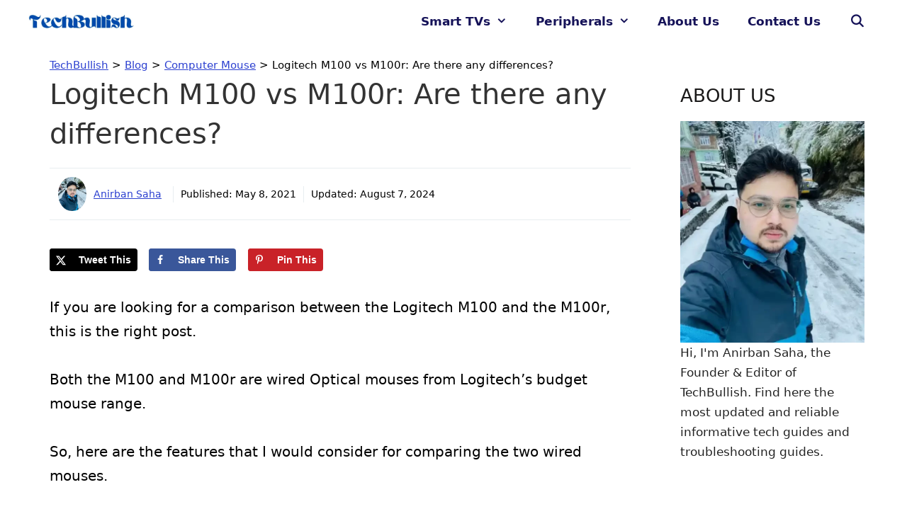

--- FILE ---
content_type: text/html; charset=UTF-8
request_url: https://techbullish.com/logitech-m100-vs-m100r/
body_size: 42255
content:
<!DOCTYPE html>
<html lang="en-US">
<head>
	<meta charset="UTF-8">
	<meta name='robots' content='index, follow, max-image-preview:large, max-snippet:-1, max-video-preview:-1' />
<meta name="viewport" content="width=device-width, initial-scale=1">
	<!-- This site is optimized with the Yoast SEO plugin v26.7 - https://yoast.com/wordpress/plugins/seo/ -->
	<title>Logitech M100 vs M100r: Are there any differences?</title>
	<meta name="description" content="Learn the key differences between Logitech M100 and M100r to see if upgrading is worth it or if they are basically the same mouse." />
	<link rel="canonical" href="https://techbullish.com/logitech-m100-vs-m100r/" />
	<meta name="author" content="Anirban Saha" />
	<meta name="twitter:label1" content="Written by" />
	<meta name="twitter:data1" content="Anirban Saha" />
	<meta name="twitter:label2" content="Est. reading time" />
	<meta name="twitter:data2" content="3 minutes" />
	<script type="application/ld+json" class="yoast-schema-graph">{"@context":"https://schema.org","@graph":[{"@type":"Article","@id":"https://techbullish.com/logitech-m100-vs-m100r/#article","isPartOf":{"@id":"https://techbullish.com/logitech-m100-vs-m100r/"},"author":{"name":"Anirban Saha","@id":"https://techbullish.com/#/schema/person/79c386880f300d567d8f29a31261fdc8"},"headline":"Logitech M100 vs M100r: Are there any differences?","datePublished":"2021-05-08T07:30:31+00:00","dateModified":"2024-08-07T06:58:38+00:00","mainEntityOfPage":{"@id":"https://techbullish.com/logitech-m100-vs-m100r/"},"wordCount":717,"publisher":{"@id":"https://techbullish.com/#organization"},"image":{"@id":"https://techbullish.com/logitech-m100-vs-m100r/#primaryimage"},"thumbnailUrl":"https://techbullish.com/wp-content/uploads/2021/05/Logitech-M100-vs-M100r.jpg","articleSection":["Computer Mouse"],"inLanguage":"en-US"},{"@type":"WebPage","@id":"https://techbullish.com/logitech-m100-vs-m100r/","url":"https://techbullish.com/logitech-m100-vs-m100r/","name":"Logitech M100 vs M100r: Are there any differences?","isPartOf":{"@id":"https://techbullish.com/#website"},"primaryImageOfPage":{"@id":"https://techbullish.com/logitech-m100-vs-m100r/#primaryimage"},"image":{"@id":"https://techbullish.com/logitech-m100-vs-m100r/#primaryimage"},"thumbnailUrl":"https://techbullish.com/wp-content/uploads/2021/05/Logitech-M100-vs-M100r.jpg","datePublished":"2021-05-08T07:30:31+00:00","dateModified":"2024-08-07T06:58:38+00:00","description":"Learn the key differences between Logitech M100 and M100r to see if upgrading is worth it or if they are basically the same mouse.","breadcrumb":{"@id":"https://techbullish.com/logitech-m100-vs-m100r/#breadcrumb"},"inLanguage":"en-US","potentialAction":[{"@type":"ReadAction","target":["https://techbullish.com/logitech-m100-vs-m100r/"]}]},{"@type":"ImageObject","inLanguage":"en-US","@id":"https://techbullish.com/logitech-m100-vs-m100r/#primaryimage","url":"https://techbullish.com/wp-content/uploads/2021/05/Logitech-M100-vs-M100r.jpg","contentUrl":"https://techbullish.com/wp-content/uploads/2021/05/Logitech-M100-vs-M100r.jpg","width":900,"height":500,"caption":"Logitech M100 vs M100r"},{"@type":"BreadcrumbList","@id":"https://techbullish.com/logitech-m100-vs-m100r/#breadcrumb","itemListElement":[{"@type":"ListItem","position":1,"name":"TechBullish","item":"https://techbullish.com/"},{"@type":"ListItem","position":2,"name":"Blog","item":"https://techbullish.com/blog/"},{"@type":"ListItem","position":3,"name":"Computer Mouse","item":"https://techbullish.com/category/mouse/"},{"@type":"ListItem","position":4,"name":"Logitech M100 vs M100r: Are there any differences?"}]},{"@type":"WebSite","@id":"https://techbullish.com/#website","url":"https://techbullish.com/","name":"TechBullish","description":"Suggested By Engineer","publisher":{"@id":"https://techbullish.com/#organization"},"alternateName":"TechBullish","potentialAction":[{"@type":"SearchAction","target":{"@type":"EntryPoint","urlTemplate":"https://techbullish.com/?s={search_term_string}"},"query-input":{"@type":"PropertyValueSpecification","valueRequired":true,"valueName":"search_term_string"}}],"inLanguage":"en-US"},{"@type":"Organization","@id":"https://techbullish.com/#organization","name":"TechBullish","alternateName":"TechBullish","url":"https://techbullish.com/","logo":{"@type":"ImageObject","inLanguage":"en-US","@id":"https://techbullish.com/#/schema/logo/image/","url":"https://techbullish.com/wp-content/uploads/2022/08/TechBullish-Square-logo.png","contentUrl":"https://techbullish.com/wp-content/uploads/2022/08/TechBullish-Square-logo.png","width":1000,"height":1000,"caption":"TechBullish"},"image":{"@id":"https://techbullish.com/#/schema/logo/image/"},"sameAs":["https://www.facebook.com/techbullishofficial/","https://x.com/techbullish","https://www.youtube.com/@techbullish","https://www.instagram.com/techbullishofficial/","https://www.pinterest.com/techbullish/","https://www.linkedin.com/company/techbullish/","https://www.crunchbase.com/organization/techbullish","https://flipboard.com/@techbullish"]},{"@type":"Person","@id":"https://techbullish.com/#/schema/person/79c386880f300d567d8f29a31261fdc8","name":"Anirban Saha","image":{"@type":"ImageObject","inLanguage":"en-US","@id":"https://techbullish.com/#/schema/person/image/","url":"https://techbullish.com/wp-content/litespeed/avatar/bce0617a8e434b34fdb311b9a2e21b4e.jpg?ver=1768401080","contentUrl":"https://techbullish.com/wp-content/litespeed/avatar/bce0617a8e434b34fdb311b9a2e21b4e.jpg?ver=1768401080","caption":"Anirban Saha"},"description":"I'm Anirban Saha, Founder &amp; Editor of TechBullish. With a B.Tech in Electronics and Communication Engineering, and 6+ years of experience as a software developer, I have expertise in electronics, software development, gadgets, and computer peripherals. I love sharing my knowledge through informational articles, how-to guides, and troubleshooting tips for Peripherals, Smart TVs, Streaming Solutions, and more here. Check Anirban's Crunchbase Profile here.","sameAs":["https://techbullish.com/anirban-saha/","https://facebook.com/saha.anirban/","https://www.instagram.com/itsanirbansaha/","https://www.linkedin.com/in/anirban-saha/","https://www.pinterest.com/techbullish/","https://x.com/https://x.com/itsanirbansaha","https://www.youtube.com/@techbullish","https://www.crunchbase.com/person/anirban-saha-945a","https://scholar.google.co.in/citations?user=YlICpfcAAAAJ&hl=en"],"url":"https://techbullish.com/authors/anirban-saha/"}]}</script>
	<!-- / Yoast SEO plugin. -->


<!-- Hubbub v.1.36.3 https://morehubbub.com/ -->
<meta property="og:locale" content="en_US" />
<meta property="og:type" content="article" />
<meta property="og:title" content="Logitech M100 vs M100r: Are there any differences?" />
<meta property="og:description" content="Learn the key differences between Logitech M100 and M100r to see if upgrading is worth it or if they are basically the same mouse." />
<meta property="og:url" content="https://techbullish.com/logitech-m100-vs-m100r/" />
<meta property="og:site_name" content="TechBullish" />
<meta property="og:updated_time" content="2024-08-07T12:28:38+00:00" />
<meta property="article:published_time" content="2021-05-08T13:00:31+00:00" />
<meta property="article:modified_time" content="2024-08-07T12:28:38+00:00" />
<meta name="twitter:card" content="summary_large_image" />
<meta name="twitter:title" content="Logitech M100 vs M100r: Are there any differences?" />
<meta name="twitter:description" content="Learn the key differences between Logitech M100 and M100r to see if upgrading is worth it or if they are basically the same mouse." />
<meta class="flipboard-article" content="Learn the key differences between Logitech M100 and M100r to see if upgrading is worth it or if they are basically the same mouse." />
<meta property="og:image" content="https://techbullish.com/wp-content/uploads/2021/05/Logitech-M100-vs-M100r.jpg" />
<meta name="twitter:image" content="https://techbullish.com/wp-content/uploads/2021/05/Logitech-M100-vs-M100r.jpg" />
<meta property="og:image:width" content="900" />
<meta property="og:image:height" content="500" />
<meta property="article:author" content="https://facebook.com/saha.anirban/" />
<meta name="twitter:creator" content="@https://x.com/itsanirbansaha" />
<!-- Hubbub v.1.36.3 https://morehubbub.com/ -->
<link rel='dns-prefetch' href='//scripts.mediavine.com' />
<link rel="alternate" type="application/rss+xml" title="TechBullish &raquo; Feed" href="https://techbullish.com/feed/" />
<style id='wp-img-auto-sizes-contain-inline-css'>
img:is([sizes=auto i],[sizes^="auto," i]){contain-intrinsic-size:3000px 1500px}
/*# sourceURL=wp-img-auto-sizes-contain-inline-css */
</style>
<link data-optimized="2" rel="stylesheet" href="https://techbullish.com/wp-content/litespeed/css/2601b2a90e6291f0160c022c063d69a5.css?ver=13a6e" />
<style id='wp-emoji-styles-inline-css'>

	img.wp-smiley, img.emoji {
		display: inline !important;
		border: none !important;
		box-shadow: none !important;
		height: 1em !important;
		width: 1em !important;
		margin: 0 0.07em !important;
		vertical-align: -0.1em !important;
		background: none !important;
		padding: 0 !important;
	}
/*# sourceURL=wp-emoji-styles-inline-css */
</style>

<style id='wp-block-heading-inline-css'>
h1:where(.wp-block-heading).has-background,h2:where(.wp-block-heading).has-background,h3:where(.wp-block-heading).has-background,h4:where(.wp-block-heading).has-background,h5:where(.wp-block-heading).has-background,h6:where(.wp-block-heading).has-background{padding:1.25em 2.375em}h1.has-text-align-left[style*=writing-mode]:where([style*=vertical-lr]),h1.has-text-align-right[style*=writing-mode]:where([style*=vertical-rl]),h2.has-text-align-left[style*=writing-mode]:where([style*=vertical-lr]),h2.has-text-align-right[style*=writing-mode]:where([style*=vertical-rl]),h3.has-text-align-left[style*=writing-mode]:where([style*=vertical-lr]),h3.has-text-align-right[style*=writing-mode]:where([style*=vertical-rl]),h4.has-text-align-left[style*=writing-mode]:where([style*=vertical-lr]),h4.has-text-align-right[style*=writing-mode]:where([style*=vertical-rl]),h5.has-text-align-left[style*=writing-mode]:where([style*=vertical-lr]),h5.has-text-align-right[style*=writing-mode]:where([style*=vertical-rl]),h6.has-text-align-left[style*=writing-mode]:where([style*=vertical-lr]),h6.has-text-align-right[style*=writing-mode]:where([style*=vertical-rl]){rotate:180deg}
/*# sourceURL=https://techbullish.com/wp-includes/blocks/heading/style.min.css */
</style>
<style id='wp-block-image-inline-css'>
.wp-block-image>a,.wp-block-image>figure>a{display:inline-block}.wp-block-image img{box-sizing:border-box;height:auto;max-width:100%;vertical-align:bottom}@media not (prefers-reduced-motion){.wp-block-image img.hide{visibility:hidden}.wp-block-image img.show{animation:show-content-image .4s}}.wp-block-image[style*=border-radius] img,.wp-block-image[style*=border-radius]>a{border-radius:inherit}.wp-block-image.has-custom-border img{box-sizing:border-box}.wp-block-image.aligncenter{text-align:center}.wp-block-image.alignfull>a,.wp-block-image.alignwide>a{width:100%}.wp-block-image.alignfull img,.wp-block-image.alignwide img{height:auto;width:100%}.wp-block-image .aligncenter,.wp-block-image .alignleft,.wp-block-image .alignright,.wp-block-image.aligncenter,.wp-block-image.alignleft,.wp-block-image.alignright{display:table}.wp-block-image .aligncenter>figcaption,.wp-block-image .alignleft>figcaption,.wp-block-image .alignright>figcaption,.wp-block-image.aligncenter>figcaption,.wp-block-image.alignleft>figcaption,.wp-block-image.alignright>figcaption{caption-side:bottom;display:table-caption}.wp-block-image .alignleft{float:left;margin:.5em 1em .5em 0}.wp-block-image .alignright{float:right;margin:.5em 0 .5em 1em}.wp-block-image .aligncenter{margin-left:auto;margin-right:auto}.wp-block-image :where(figcaption){margin-bottom:1em;margin-top:.5em}.wp-block-image.is-style-circle-mask img{border-radius:9999px}@supports ((-webkit-mask-image:none) or (mask-image:none)) or (-webkit-mask-image:none){.wp-block-image.is-style-circle-mask img{border-radius:0;-webkit-mask-image:url('data:image/svg+xml;utf8,<svg viewBox="0 0 100 100" xmlns="http://www.w3.org/2000/svg"><circle cx="50" cy="50" r="50"/></svg>');mask-image:url('data:image/svg+xml;utf8,<svg viewBox="0 0 100 100" xmlns="http://www.w3.org/2000/svg"><circle cx="50" cy="50" r="50"/></svg>');mask-mode:alpha;-webkit-mask-position:center;mask-position:center;-webkit-mask-repeat:no-repeat;mask-repeat:no-repeat;-webkit-mask-size:contain;mask-size:contain}}:root :where(.wp-block-image.is-style-rounded img,.wp-block-image .is-style-rounded img){border-radius:9999px}.wp-block-image figure{margin:0}.wp-lightbox-container{display:flex;flex-direction:column;position:relative}.wp-lightbox-container img{cursor:zoom-in}.wp-lightbox-container img:hover+button{opacity:1}.wp-lightbox-container button{align-items:center;backdrop-filter:blur(16px) saturate(180%);background-color:#5a5a5a40;border:none;border-radius:4px;cursor:zoom-in;display:flex;height:20px;justify-content:center;opacity:0;padding:0;position:absolute;right:16px;text-align:center;top:16px;width:20px;z-index:100}@media not (prefers-reduced-motion){.wp-lightbox-container button{transition:opacity .2s ease}}.wp-lightbox-container button:focus-visible{outline:3px auto #5a5a5a40;outline:3px auto -webkit-focus-ring-color;outline-offset:3px}.wp-lightbox-container button:hover{cursor:pointer;opacity:1}.wp-lightbox-container button:focus{opacity:1}.wp-lightbox-container button:focus,.wp-lightbox-container button:hover,.wp-lightbox-container button:not(:hover):not(:active):not(.has-background){background-color:#5a5a5a40;border:none}.wp-lightbox-overlay{box-sizing:border-box;cursor:zoom-out;height:100vh;left:0;overflow:hidden;position:fixed;top:0;visibility:hidden;width:100%;z-index:100000}.wp-lightbox-overlay .close-button{align-items:center;cursor:pointer;display:flex;justify-content:center;min-height:40px;min-width:40px;padding:0;position:absolute;right:calc(env(safe-area-inset-right) + 16px);top:calc(env(safe-area-inset-top) + 16px);z-index:5000000}.wp-lightbox-overlay .close-button:focus,.wp-lightbox-overlay .close-button:hover,.wp-lightbox-overlay .close-button:not(:hover):not(:active):not(.has-background){background:none;border:none}.wp-lightbox-overlay .lightbox-image-container{height:var(--wp--lightbox-container-height);left:50%;overflow:hidden;position:absolute;top:50%;transform:translate(-50%,-50%);transform-origin:top left;width:var(--wp--lightbox-container-width);z-index:9999999999}.wp-lightbox-overlay .wp-block-image{align-items:center;box-sizing:border-box;display:flex;height:100%;justify-content:center;margin:0;position:relative;transform-origin:0 0;width:100%;z-index:3000000}.wp-lightbox-overlay .wp-block-image img{height:var(--wp--lightbox-image-height);min-height:var(--wp--lightbox-image-height);min-width:var(--wp--lightbox-image-width);width:var(--wp--lightbox-image-width)}.wp-lightbox-overlay .wp-block-image figcaption{display:none}.wp-lightbox-overlay button{background:none;border:none}.wp-lightbox-overlay .scrim{background-color:#fff;height:100%;opacity:.9;position:absolute;width:100%;z-index:2000000}.wp-lightbox-overlay.active{visibility:visible}@media not (prefers-reduced-motion){.wp-lightbox-overlay.active{animation:turn-on-visibility .25s both}.wp-lightbox-overlay.active img{animation:turn-on-visibility .35s both}.wp-lightbox-overlay.show-closing-animation:not(.active){animation:turn-off-visibility .35s both}.wp-lightbox-overlay.show-closing-animation:not(.active) img{animation:turn-off-visibility .25s both}.wp-lightbox-overlay.zoom.active{animation:none;opacity:1;visibility:visible}.wp-lightbox-overlay.zoom.active .lightbox-image-container{animation:lightbox-zoom-in .4s}.wp-lightbox-overlay.zoom.active .lightbox-image-container img{animation:none}.wp-lightbox-overlay.zoom.active .scrim{animation:turn-on-visibility .4s forwards}.wp-lightbox-overlay.zoom.show-closing-animation:not(.active){animation:none}.wp-lightbox-overlay.zoom.show-closing-animation:not(.active) .lightbox-image-container{animation:lightbox-zoom-out .4s}.wp-lightbox-overlay.zoom.show-closing-animation:not(.active) .lightbox-image-container img{animation:none}.wp-lightbox-overlay.zoom.show-closing-animation:not(.active) .scrim{animation:turn-off-visibility .4s forwards}}@keyframes show-content-image{0%{visibility:hidden}99%{visibility:hidden}to{visibility:visible}}@keyframes turn-on-visibility{0%{opacity:0}to{opacity:1}}@keyframes turn-off-visibility{0%{opacity:1;visibility:visible}99%{opacity:0;visibility:visible}to{opacity:0;visibility:hidden}}@keyframes lightbox-zoom-in{0%{transform:translate(calc((-100vw + var(--wp--lightbox-scrollbar-width))/2 + var(--wp--lightbox-initial-left-position)),calc(-50vh + var(--wp--lightbox-initial-top-position))) scale(var(--wp--lightbox-scale))}to{transform:translate(-50%,-50%) scale(1)}}@keyframes lightbox-zoom-out{0%{transform:translate(-50%,-50%) scale(1);visibility:visible}99%{visibility:visible}to{transform:translate(calc((-100vw + var(--wp--lightbox-scrollbar-width))/2 + var(--wp--lightbox-initial-left-position)),calc(-50vh + var(--wp--lightbox-initial-top-position))) scale(var(--wp--lightbox-scale));visibility:hidden}}
/*# sourceURL=https://techbullish.com/wp-includes/blocks/image/style.min.css */
</style>
<style id='wp-block-list-inline-css'>
ol,ul{box-sizing:border-box}:root :where(.wp-block-list.has-background){padding:1.25em 2.375em}
/*# sourceURL=https://techbullish.com/wp-includes/blocks/list/style.min.css */
</style>
<style id='wp-block-embed-inline-css'>
.wp-block-embed.alignleft,.wp-block-embed.alignright,.wp-block[data-align=left]>[data-type="core/embed"],.wp-block[data-align=right]>[data-type="core/embed"]{max-width:360px;width:100%}.wp-block-embed.alignleft .wp-block-embed__wrapper,.wp-block-embed.alignright .wp-block-embed__wrapper,.wp-block[data-align=left]>[data-type="core/embed"] .wp-block-embed__wrapper,.wp-block[data-align=right]>[data-type="core/embed"] .wp-block-embed__wrapper{min-width:280px}.wp-block-cover .wp-block-embed{min-height:240px;min-width:320px}.wp-block-embed{overflow-wrap:break-word}.wp-block-embed :where(figcaption){margin-bottom:1em;margin-top:.5em}.wp-block-embed iframe{max-width:100%}.wp-block-embed__wrapper{position:relative}.wp-embed-responsive .wp-has-aspect-ratio .wp-block-embed__wrapper:before{content:"";display:block;padding-top:50%}.wp-embed-responsive .wp-has-aspect-ratio iframe{bottom:0;height:100%;left:0;position:absolute;right:0;top:0;width:100%}.wp-embed-responsive .wp-embed-aspect-21-9 .wp-block-embed__wrapper:before{padding-top:42.85%}.wp-embed-responsive .wp-embed-aspect-18-9 .wp-block-embed__wrapper:before{padding-top:50%}.wp-embed-responsive .wp-embed-aspect-16-9 .wp-block-embed__wrapper:before{padding-top:56.25%}.wp-embed-responsive .wp-embed-aspect-4-3 .wp-block-embed__wrapper:before{padding-top:75%}.wp-embed-responsive .wp-embed-aspect-1-1 .wp-block-embed__wrapper:before{padding-top:100%}.wp-embed-responsive .wp-embed-aspect-9-16 .wp-block-embed__wrapper:before{padding-top:177.77%}.wp-embed-responsive .wp-embed-aspect-1-2 .wp-block-embed__wrapper:before{padding-top:200%}
/*# sourceURL=https://techbullish.com/wp-includes/blocks/embed/style.min.css */
</style>
<style id='wp-block-group-inline-css'>
.wp-block-group{box-sizing:border-box}:where(.wp-block-group.wp-block-group-is-layout-constrained){position:relative}
/*# sourceURL=https://techbullish.com/wp-includes/blocks/group/style.min.css */
</style>
<style id='wp-block-paragraph-inline-css'>
.is-small-text{font-size:.875em}.is-regular-text{font-size:1em}.is-large-text{font-size:2.25em}.is-larger-text{font-size:3em}.has-drop-cap:not(:focus):first-letter{float:left;font-size:8.4em;font-style:normal;font-weight:100;line-height:.68;margin:.05em .1em 0 0;text-transform:uppercase}body.rtl .has-drop-cap:not(:focus):first-letter{float:none;margin-left:.1em}p.has-drop-cap.has-background{overflow:hidden}:root :where(p.has-background){padding:1.25em 2.375em}:where(p.has-text-color:not(.has-link-color)) a{color:inherit}p.has-text-align-left[style*="writing-mode:vertical-lr"],p.has-text-align-right[style*="writing-mode:vertical-rl"]{rotate:180deg}
/*# sourceURL=https://techbullish.com/wp-includes/blocks/paragraph/style.min.css */
</style>
<style id='wp-block-social-links-inline-css'>
.wp-block-social-links{background:none;box-sizing:border-box;margin-left:0;padding-left:0;padding-right:0;text-indent:0}.wp-block-social-links .wp-social-link a,.wp-block-social-links .wp-social-link a:hover{border-bottom:0;box-shadow:none;text-decoration:none}.wp-block-social-links .wp-social-link svg{height:1em;width:1em}.wp-block-social-links .wp-social-link span:not(.screen-reader-text){font-size:.65em;margin-left:.5em;margin-right:.5em}.wp-block-social-links.has-small-icon-size{font-size:16px}.wp-block-social-links,.wp-block-social-links.has-normal-icon-size{font-size:24px}.wp-block-social-links.has-large-icon-size{font-size:36px}.wp-block-social-links.has-huge-icon-size{font-size:48px}.wp-block-social-links.aligncenter{display:flex;justify-content:center}.wp-block-social-links.alignright{justify-content:flex-end}.wp-block-social-link{border-radius:9999px;display:block}@media not (prefers-reduced-motion){.wp-block-social-link{transition:transform .1s ease}}.wp-block-social-link{height:auto}.wp-block-social-link a{align-items:center;display:flex;line-height:0}.wp-block-social-link:hover{transform:scale(1.1)}.wp-block-social-links .wp-block-social-link.wp-social-link{display:inline-block;margin:0;padding:0}.wp-block-social-links .wp-block-social-link.wp-social-link .wp-block-social-link-anchor,.wp-block-social-links .wp-block-social-link.wp-social-link .wp-block-social-link-anchor svg,.wp-block-social-links .wp-block-social-link.wp-social-link .wp-block-social-link-anchor:active,.wp-block-social-links .wp-block-social-link.wp-social-link .wp-block-social-link-anchor:hover,.wp-block-social-links .wp-block-social-link.wp-social-link .wp-block-social-link-anchor:visited{color:currentColor;fill:currentColor}:where(.wp-block-social-links:not(.is-style-logos-only)) .wp-social-link{background-color:#f0f0f0;color:#444}:where(.wp-block-social-links:not(.is-style-logos-only)) .wp-social-link-amazon{background-color:#f90;color:#fff}:where(.wp-block-social-links:not(.is-style-logos-only)) .wp-social-link-bandcamp{background-color:#1ea0c3;color:#fff}:where(.wp-block-social-links:not(.is-style-logos-only)) .wp-social-link-behance{background-color:#0757fe;color:#fff}:where(.wp-block-social-links:not(.is-style-logos-only)) .wp-social-link-bluesky{background-color:#0a7aff;color:#fff}:where(.wp-block-social-links:not(.is-style-logos-only)) .wp-social-link-codepen{background-color:#1e1f26;color:#fff}:where(.wp-block-social-links:not(.is-style-logos-only)) .wp-social-link-deviantart{background-color:#02e49b;color:#fff}:where(.wp-block-social-links:not(.is-style-logos-only)) .wp-social-link-discord{background-color:#5865f2;color:#fff}:where(.wp-block-social-links:not(.is-style-logos-only)) .wp-social-link-dribbble{background-color:#e94c89;color:#fff}:where(.wp-block-social-links:not(.is-style-logos-only)) .wp-social-link-dropbox{background-color:#4280ff;color:#fff}:where(.wp-block-social-links:not(.is-style-logos-only)) .wp-social-link-etsy{background-color:#f45800;color:#fff}:where(.wp-block-social-links:not(.is-style-logos-only)) .wp-social-link-facebook{background-color:#0866ff;color:#fff}:where(.wp-block-social-links:not(.is-style-logos-only)) .wp-social-link-fivehundredpx{background-color:#000;color:#fff}:where(.wp-block-social-links:not(.is-style-logos-only)) .wp-social-link-flickr{background-color:#0461dd;color:#fff}:where(.wp-block-social-links:not(.is-style-logos-only)) .wp-social-link-foursquare{background-color:#e65678;color:#fff}:where(.wp-block-social-links:not(.is-style-logos-only)) .wp-social-link-github{background-color:#24292d;color:#fff}:where(.wp-block-social-links:not(.is-style-logos-only)) .wp-social-link-goodreads{background-color:#eceadd;color:#382110}:where(.wp-block-social-links:not(.is-style-logos-only)) .wp-social-link-google{background-color:#ea4434;color:#fff}:where(.wp-block-social-links:not(.is-style-logos-only)) .wp-social-link-gravatar{background-color:#1d4fc4;color:#fff}:where(.wp-block-social-links:not(.is-style-logos-only)) .wp-social-link-instagram{background-color:#f00075;color:#fff}:where(.wp-block-social-links:not(.is-style-logos-only)) .wp-social-link-lastfm{background-color:#e21b24;color:#fff}:where(.wp-block-social-links:not(.is-style-logos-only)) .wp-social-link-linkedin{background-color:#0d66c2;color:#fff}:where(.wp-block-social-links:not(.is-style-logos-only)) .wp-social-link-mastodon{background-color:#3288d4;color:#fff}:where(.wp-block-social-links:not(.is-style-logos-only)) .wp-social-link-medium{background-color:#000;color:#fff}:where(.wp-block-social-links:not(.is-style-logos-only)) .wp-social-link-meetup{background-color:#f6405f;color:#fff}:where(.wp-block-social-links:not(.is-style-logos-only)) .wp-social-link-patreon{background-color:#000;color:#fff}:where(.wp-block-social-links:not(.is-style-logos-only)) .wp-social-link-pinterest{background-color:#e60122;color:#fff}:where(.wp-block-social-links:not(.is-style-logos-only)) .wp-social-link-pocket{background-color:#ef4155;color:#fff}:where(.wp-block-social-links:not(.is-style-logos-only)) .wp-social-link-reddit{background-color:#ff4500;color:#fff}:where(.wp-block-social-links:not(.is-style-logos-only)) .wp-social-link-skype{background-color:#0478d7;color:#fff}:where(.wp-block-social-links:not(.is-style-logos-only)) .wp-social-link-snapchat{background-color:#fefc00;color:#fff;stroke:#000}:where(.wp-block-social-links:not(.is-style-logos-only)) .wp-social-link-soundcloud{background-color:#ff5600;color:#fff}:where(.wp-block-social-links:not(.is-style-logos-only)) .wp-social-link-spotify{background-color:#1bd760;color:#fff}:where(.wp-block-social-links:not(.is-style-logos-only)) .wp-social-link-telegram{background-color:#2aabee;color:#fff}:where(.wp-block-social-links:not(.is-style-logos-only)) .wp-social-link-threads{background-color:#000;color:#fff}:where(.wp-block-social-links:not(.is-style-logos-only)) .wp-social-link-tiktok{background-color:#000;color:#fff}:where(.wp-block-social-links:not(.is-style-logos-only)) .wp-social-link-tumblr{background-color:#011835;color:#fff}:where(.wp-block-social-links:not(.is-style-logos-only)) .wp-social-link-twitch{background-color:#6440a4;color:#fff}:where(.wp-block-social-links:not(.is-style-logos-only)) .wp-social-link-twitter{background-color:#1da1f2;color:#fff}:where(.wp-block-social-links:not(.is-style-logos-only)) .wp-social-link-vimeo{background-color:#1eb7ea;color:#fff}:where(.wp-block-social-links:not(.is-style-logos-only)) .wp-social-link-vk{background-color:#4680c2;color:#fff}:where(.wp-block-social-links:not(.is-style-logos-only)) .wp-social-link-wordpress{background-color:#3499cd;color:#fff}:where(.wp-block-social-links:not(.is-style-logos-only)) .wp-social-link-whatsapp{background-color:#25d366;color:#fff}:where(.wp-block-social-links:not(.is-style-logos-only)) .wp-social-link-x{background-color:#000;color:#fff}:where(.wp-block-social-links:not(.is-style-logos-only)) .wp-social-link-yelp{background-color:#d32422;color:#fff}:where(.wp-block-social-links:not(.is-style-logos-only)) .wp-social-link-youtube{background-color:red;color:#fff}:where(.wp-block-social-links.is-style-logos-only) .wp-social-link{background:none}:where(.wp-block-social-links.is-style-logos-only) .wp-social-link svg{height:1.25em;width:1.25em}:where(.wp-block-social-links.is-style-logos-only) .wp-social-link-amazon{color:#f90}:where(.wp-block-social-links.is-style-logos-only) .wp-social-link-bandcamp{color:#1ea0c3}:where(.wp-block-social-links.is-style-logos-only) .wp-social-link-behance{color:#0757fe}:where(.wp-block-social-links.is-style-logos-only) .wp-social-link-bluesky{color:#0a7aff}:where(.wp-block-social-links.is-style-logos-only) .wp-social-link-codepen{color:#1e1f26}:where(.wp-block-social-links.is-style-logos-only) .wp-social-link-deviantart{color:#02e49b}:where(.wp-block-social-links.is-style-logos-only) .wp-social-link-discord{color:#5865f2}:where(.wp-block-social-links.is-style-logos-only) .wp-social-link-dribbble{color:#e94c89}:where(.wp-block-social-links.is-style-logos-only) .wp-social-link-dropbox{color:#4280ff}:where(.wp-block-social-links.is-style-logos-only) .wp-social-link-etsy{color:#f45800}:where(.wp-block-social-links.is-style-logos-only) .wp-social-link-facebook{color:#0866ff}:where(.wp-block-social-links.is-style-logos-only) .wp-social-link-fivehundredpx{color:#000}:where(.wp-block-social-links.is-style-logos-only) .wp-social-link-flickr{color:#0461dd}:where(.wp-block-social-links.is-style-logos-only) .wp-social-link-foursquare{color:#e65678}:where(.wp-block-social-links.is-style-logos-only) .wp-social-link-github{color:#24292d}:where(.wp-block-social-links.is-style-logos-only) .wp-social-link-goodreads{color:#382110}:where(.wp-block-social-links.is-style-logos-only) .wp-social-link-google{color:#ea4434}:where(.wp-block-social-links.is-style-logos-only) .wp-social-link-gravatar{color:#1d4fc4}:where(.wp-block-social-links.is-style-logos-only) .wp-social-link-instagram{color:#f00075}:where(.wp-block-social-links.is-style-logos-only) .wp-social-link-lastfm{color:#e21b24}:where(.wp-block-social-links.is-style-logos-only) .wp-social-link-linkedin{color:#0d66c2}:where(.wp-block-social-links.is-style-logos-only) .wp-social-link-mastodon{color:#3288d4}:where(.wp-block-social-links.is-style-logos-only) .wp-social-link-medium{color:#000}:where(.wp-block-social-links.is-style-logos-only) .wp-social-link-meetup{color:#f6405f}:where(.wp-block-social-links.is-style-logos-only) .wp-social-link-patreon{color:#000}:where(.wp-block-social-links.is-style-logos-only) .wp-social-link-pinterest{color:#e60122}:where(.wp-block-social-links.is-style-logos-only) .wp-social-link-pocket{color:#ef4155}:where(.wp-block-social-links.is-style-logos-only) .wp-social-link-reddit{color:#ff4500}:where(.wp-block-social-links.is-style-logos-only) .wp-social-link-skype{color:#0478d7}:where(.wp-block-social-links.is-style-logos-only) .wp-social-link-snapchat{color:#fff;stroke:#000}:where(.wp-block-social-links.is-style-logos-only) .wp-social-link-soundcloud{color:#ff5600}:where(.wp-block-social-links.is-style-logos-only) .wp-social-link-spotify{color:#1bd760}:where(.wp-block-social-links.is-style-logos-only) .wp-social-link-telegram{color:#2aabee}:where(.wp-block-social-links.is-style-logos-only) .wp-social-link-threads{color:#000}:where(.wp-block-social-links.is-style-logos-only) .wp-social-link-tiktok{color:#000}:where(.wp-block-social-links.is-style-logos-only) .wp-social-link-tumblr{color:#011835}:where(.wp-block-social-links.is-style-logos-only) .wp-social-link-twitch{color:#6440a4}:where(.wp-block-social-links.is-style-logos-only) .wp-social-link-twitter{color:#1da1f2}:where(.wp-block-social-links.is-style-logos-only) .wp-social-link-vimeo{color:#1eb7ea}:where(.wp-block-social-links.is-style-logos-only) .wp-social-link-vk{color:#4680c2}:where(.wp-block-social-links.is-style-logos-only) .wp-social-link-whatsapp{color:#25d366}:where(.wp-block-social-links.is-style-logos-only) .wp-social-link-wordpress{color:#3499cd}:where(.wp-block-social-links.is-style-logos-only) .wp-social-link-x{color:#000}:where(.wp-block-social-links.is-style-logos-only) .wp-social-link-yelp{color:#d32422}:where(.wp-block-social-links.is-style-logos-only) .wp-social-link-youtube{color:red}.wp-block-social-links.is-style-pill-shape .wp-social-link{width:auto}:root :where(.wp-block-social-links .wp-social-link a){padding:.25em}:root :where(.wp-block-social-links.is-style-logos-only .wp-social-link a){padding:0}:root :where(.wp-block-social-links.is-style-pill-shape .wp-social-link a){padding-left:.6666666667em;padding-right:.6666666667em}.wp-block-social-links:not(.has-icon-color):not(.has-icon-background-color) .wp-social-link-snapchat .wp-block-social-link-label{color:#000}
/*# sourceURL=https://techbullish.com/wp-includes/blocks/social-links/style.min.css */
</style>
<style id='wp-block-table-inline-css'>
.wp-block-table{overflow-x:auto}.wp-block-table table{border-collapse:collapse;width:100%}.wp-block-table thead{border-bottom:3px solid}.wp-block-table tfoot{border-top:3px solid}.wp-block-table td,.wp-block-table th{border:1px solid;padding:.5em}.wp-block-table .has-fixed-layout{table-layout:fixed;width:100%}.wp-block-table .has-fixed-layout td,.wp-block-table .has-fixed-layout th{word-break:break-word}.wp-block-table.aligncenter,.wp-block-table.alignleft,.wp-block-table.alignright{display:table;width:auto}.wp-block-table.aligncenter td,.wp-block-table.aligncenter th,.wp-block-table.alignleft td,.wp-block-table.alignleft th,.wp-block-table.alignright td,.wp-block-table.alignright th{word-break:break-word}.wp-block-table .has-subtle-light-gray-background-color{background-color:#f3f4f5}.wp-block-table .has-subtle-pale-green-background-color{background-color:#e9fbe5}.wp-block-table .has-subtle-pale-blue-background-color{background-color:#e7f5fe}.wp-block-table .has-subtle-pale-pink-background-color{background-color:#fcf0ef}.wp-block-table.is-style-stripes{background-color:initial;border-collapse:inherit;border-spacing:0}.wp-block-table.is-style-stripes tbody tr:nth-child(odd){background-color:#f0f0f0}.wp-block-table.is-style-stripes.has-subtle-light-gray-background-color tbody tr:nth-child(odd){background-color:#f3f4f5}.wp-block-table.is-style-stripes.has-subtle-pale-green-background-color tbody tr:nth-child(odd){background-color:#e9fbe5}.wp-block-table.is-style-stripes.has-subtle-pale-blue-background-color tbody tr:nth-child(odd){background-color:#e7f5fe}.wp-block-table.is-style-stripes.has-subtle-pale-pink-background-color tbody tr:nth-child(odd){background-color:#fcf0ef}.wp-block-table.is-style-stripes td,.wp-block-table.is-style-stripes th{border-color:#0000}.wp-block-table.is-style-stripes{border-bottom:1px solid #f0f0f0}.wp-block-table .has-border-color td,.wp-block-table .has-border-color th,.wp-block-table .has-border-color tr,.wp-block-table .has-border-color>*{border-color:inherit}.wp-block-table table[style*=border-top-color] tr:first-child,.wp-block-table table[style*=border-top-color] tr:first-child td,.wp-block-table table[style*=border-top-color] tr:first-child th,.wp-block-table table[style*=border-top-color]>*,.wp-block-table table[style*=border-top-color]>* td,.wp-block-table table[style*=border-top-color]>* th{border-top-color:inherit}.wp-block-table table[style*=border-top-color] tr:not(:first-child){border-top-color:initial}.wp-block-table table[style*=border-right-color] td:last-child,.wp-block-table table[style*=border-right-color] th,.wp-block-table table[style*=border-right-color] tr,.wp-block-table table[style*=border-right-color]>*{border-right-color:inherit}.wp-block-table table[style*=border-bottom-color] tr:last-child,.wp-block-table table[style*=border-bottom-color] tr:last-child td,.wp-block-table table[style*=border-bottom-color] tr:last-child th,.wp-block-table table[style*=border-bottom-color]>*,.wp-block-table table[style*=border-bottom-color]>* td,.wp-block-table table[style*=border-bottom-color]>* th{border-bottom-color:inherit}.wp-block-table table[style*=border-bottom-color] tr:not(:last-child){border-bottom-color:initial}.wp-block-table table[style*=border-left-color] td:first-child,.wp-block-table table[style*=border-left-color] th,.wp-block-table table[style*=border-left-color] tr,.wp-block-table table[style*=border-left-color]>*{border-left-color:inherit}.wp-block-table table[style*=border-style] td,.wp-block-table table[style*=border-style] th,.wp-block-table table[style*=border-style] tr,.wp-block-table table[style*=border-style]>*{border-style:inherit}.wp-block-table table[style*=border-width] td,.wp-block-table table[style*=border-width] th,.wp-block-table table[style*=border-width] tr,.wp-block-table table[style*=border-width]>*{border-style:inherit;border-width:inherit}
/*# sourceURL=https://techbullish.com/wp-includes/blocks/table/style.min.css */
</style>
<style id='global-styles-inline-css'>
:root{--wp--preset--aspect-ratio--square: 1;--wp--preset--aspect-ratio--4-3: 4/3;--wp--preset--aspect-ratio--3-4: 3/4;--wp--preset--aspect-ratio--3-2: 3/2;--wp--preset--aspect-ratio--2-3: 2/3;--wp--preset--aspect-ratio--16-9: 16/9;--wp--preset--aspect-ratio--9-16: 9/16;--wp--preset--color--black: #000000;--wp--preset--color--cyan-bluish-gray: #abb8c3;--wp--preset--color--white: #ffffff;--wp--preset--color--pale-pink: #f78da7;--wp--preset--color--vivid-red: #cf2e2e;--wp--preset--color--luminous-vivid-orange: #ff6900;--wp--preset--color--luminous-vivid-amber: #fcb900;--wp--preset--color--light-green-cyan: #7bdcb5;--wp--preset--color--vivid-green-cyan: #00d084;--wp--preset--color--pale-cyan-blue: #8ed1fc;--wp--preset--color--vivid-cyan-blue: #0693e3;--wp--preset--color--vivid-purple: #9b51e0;--wp--preset--color--contrast: var(--contrast);--wp--preset--color--contrast-2: var(--contrast-2);--wp--preset--color--contrast-3: var(--contrast-3);--wp--preset--color--base: var(--base);--wp--preset--color--base-2: var(--base-2);--wp--preset--color--base-3: var(--base-3);--wp--preset--color--accent: var(--accent);--wp--preset--gradient--vivid-cyan-blue-to-vivid-purple: linear-gradient(135deg,rgb(6,147,227) 0%,rgb(155,81,224) 100%);--wp--preset--gradient--light-green-cyan-to-vivid-green-cyan: linear-gradient(135deg,rgb(122,220,180) 0%,rgb(0,208,130) 100%);--wp--preset--gradient--luminous-vivid-amber-to-luminous-vivid-orange: linear-gradient(135deg,rgb(252,185,0) 0%,rgb(255,105,0) 100%);--wp--preset--gradient--luminous-vivid-orange-to-vivid-red: linear-gradient(135deg,rgb(255,105,0) 0%,rgb(207,46,46) 100%);--wp--preset--gradient--very-light-gray-to-cyan-bluish-gray: linear-gradient(135deg,rgb(238,238,238) 0%,rgb(169,184,195) 100%);--wp--preset--gradient--cool-to-warm-spectrum: linear-gradient(135deg,rgb(74,234,220) 0%,rgb(151,120,209) 20%,rgb(207,42,186) 40%,rgb(238,44,130) 60%,rgb(251,105,98) 80%,rgb(254,248,76) 100%);--wp--preset--gradient--blush-light-purple: linear-gradient(135deg,rgb(255,206,236) 0%,rgb(152,150,240) 100%);--wp--preset--gradient--blush-bordeaux: linear-gradient(135deg,rgb(254,205,165) 0%,rgb(254,45,45) 50%,rgb(107,0,62) 100%);--wp--preset--gradient--luminous-dusk: linear-gradient(135deg,rgb(255,203,112) 0%,rgb(199,81,192) 50%,rgb(65,88,208) 100%);--wp--preset--gradient--pale-ocean: linear-gradient(135deg,rgb(255,245,203) 0%,rgb(182,227,212) 50%,rgb(51,167,181) 100%);--wp--preset--gradient--electric-grass: linear-gradient(135deg,rgb(202,248,128) 0%,rgb(113,206,126) 100%);--wp--preset--gradient--midnight: linear-gradient(135deg,rgb(2,3,129) 0%,rgb(40,116,252) 100%);--wp--preset--font-size--small: 13px;--wp--preset--font-size--medium: 20px;--wp--preset--font-size--large: 36px;--wp--preset--font-size--x-large: 42px;--wp--preset--spacing--20: 0.44rem;--wp--preset--spacing--30: 0.67rem;--wp--preset--spacing--40: 1rem;--wp--preset--spacing--50: 1.5rem;--wp--preset--spacing--60: 2.25rem;--wp--preset--spacing--70: 3.38rem;--wp--preset--spacing--80: 5.06rem;--wp--preset--shadow--natural: 6px 6px 9px rgba(0, 0, 0, 0.2);--wp--preset--shadow--deep: 12px 12px 50px rgba(0, 0, 0, 0.4);--wp--preset--shadow--sharp: 6px 6px 0px rgba(0, 0, 0, 0.2);--wp--preset--shadow--outlined: 6px 6px 0px -3px rgb(255, 255, 255), 6px 6px rgb(0, 0, 0);--wp--preset--shadow--crisp: 6px 6px 0px rgb(0, 0, 0);}:where(.is-layout-flex){gap: 0.5em;}:where(.is-layout-grid){gap: 0.5em;}body .is-layout-flex{display: flex;}.is-layout-flex{flex-wrap: wrap;align-items: center;}.is-layout-flex > :is(*, div){margin: 0;}body .is-layout-grid{display: grid;}.is-layout-grid > :is(*, div){margin: 0;}:where(.wp-block-columns.is-layout-flex){gap: 2em;}:where(.wp-block-columns.is-layout-grid){gap: 2em;}:where(.wp-block-post-template.is-layout-flex){gap: 1.25em;}:where(.wp-block-post-template.is-layout-grid){gap: 1.25em;}.has-black-color{color: var(--wp--preset--color--black) !important;}.has-cyan-bluish-gray-color{color: var(--wp--preset--color--cyan-bluish-gray) !important;}.has-white-color{color: var(--wp--preset--color--white) !important;}.has-pale-pink-color{color: var(--wp--preset--color--pale-pink) !important;}.has-vivid-red-color{color: var(--wp--preset--color--vivid-red) !important;}.has-luminous-vivid-orange-color{color: var(--wp--preset--color--luminous-vivid-orange) !important;}.has-luminous-vivid-amber-color{color: var(--wp--preset--color--luminous-vivid-amber) !important;}.has-light-green-cyan-color{color: var(--wp--preset--color--light-green-cyan) !important;}.has-vivid-green-cyan-color{color: var(--wp--preset--color--vivid-green-cyan) !important;}.has-pale-cyan-blue-color{color: var(--wp--preset--color--pale-cyan-blue) !important;}.has-vivid-cyan-blue-color{color: var(--wp--preset--color--vivid-cyan-blue) !important;}.has-vivid-purple-color{color: var(--wp--preset--color--vivid-purple) !important;}.has-black-background-color{background-color: var(--wp--preset--color--black) !important;}.has-cyan-bluish-gray-background-color{background-color: var(--wp--preset--color--cyan-bluish-gray) !important;}.has-white-background-color{background-color: var(--wp--preset--color--white) !important;}.has-pale-pink-background-color{background-color: var(--wp--preset--color--pale-pink) !important;}.has-vivid-red-background-color{background-color: var(--wp--preset--color--vivid-red) !important;}.has-luminous-vivid-orange-background-color{background-color: var(--wp--preset--color--luminous-vivid-orange) !important;}.has-luminous-vivid-amber-background-color{background-color: var(--wp--preset--color--luminous-vivid-amber) !important;}.has-light-green-cyan-background-color{background-color: var(--wp--preset--color--light-green-cyan) !important;}.has-vivid-green-cyan-background-color{background-color: var(--wp--preset--color--vivid-green-cyan) !important;}.has-pale-cyan-blue-background-color{background-color: var(--wp--preset--color--pale-cyan-blue) !important;}.has-vivid-cyan-blue-background-color{background-color: var(--wp--preset--color--vivid-cyan-blue) !important;}.has-vivid-purple-background-color{background-color: var(--wp--preset--color--vivid-purple) !important;}.has-black-border-color{border-color: var(--wp--preset--color--black) !important;}.has-cyan-bluish-gray-border-color{border-color: var(--wp--preset--color--cyan-bluish-gray) !important;}.has-white-border-color{border-color: var(--wp--preset--color--white) !important;}.has-pale-pink-border-color{border-color: var(--wp--preset--color--pale-pink) !important;}.has-vivid-red-border-color{border-color: var(--wp--preset--color--vivid-red) !important;}.has-luminous-vivid-orange-border-color{border-color: var(--wp--preset--color--luminous-vivid-orange) !important;}.has-luminous-vivid-amber-border-color{border-color: var(--wp--preset--color--luminous-vivid-amber) !important;}.has-light-green-cyan-border-color{border-color: var(--wp--preset--color--light-green-cyan) !important;}.has-vivid-green-cyan-border-color{border-color: var(--wp--preset--color--vivid-green-cyan) !important;}.has-pale-cyan-blue-border-color{border-color: var(--wp--preset--color--pale-cyan-blue) !important;}.has-vivid-cyan-blue-border-color{border-color: var(--wp--preset--color--vivid-cyan-blue) !important;}.has-vivid-purple-border-color{border-color: var(--wp--preset--color--vivid-purple) !important;}.has-vivid-cyan-blue-to-vivid-purple-gradient-background{background: var(--wp--preset--gradient--vivid-cyan-blue-to-vivid-purple) !important;}.has-light-green-cyan-to-vivid-green-cyan-gradient-background{background: var(--wp--preset--gradient--light-green-cyan-to-vivid-green-cyan) !important;}.has-luminous-vivid-amber-to-luminous-vivid-orange-gradient-background{background: var(--wp--preset--gradient--luminous-vivid-amber-to-luminous-vivid-orange) !important;}.has-luminous-vivid-orange-to-vivid-red-gradient-background{background: var(--wp--preset--gradient--luminous-vivid-orange-to-vivid-red) !important;}.has-very-light-gray-to-cyan-bluish-gray-gradient-background{background: var(--wp--preset--gradient--very-light-gray-to-cyan-bluish-gray) !important;}.has-cool-to-warm-spectrum-gradient-background{background: var(--wp--preset--gradient--cool-to-warm-spectrum) !important;}.has-blush-light-purple-gradient-background{background: var(--wp--preset--gradient--blush-light-purple) !important;}.has-blush-bordeaux-gradient-background{background: var(--wp--preset--gradient--blush-bordeaux) !important;}.has-luminous-dusk-gradient-background{background: var(--wp--preset--gradient--luminous-dusk) !important;}.has-pale-ocean-gradient-background{background: var(--wp--preset--gradient--pale-ocean) !important;}.has-electric-grass-gradient-background{background: var(--wp--preset--gradient--electric-grass) !important;}.has-midnight-gradient-background{background: var(--wp--preset--gradient--midnight) !important;}.has-small-font-size{font-size: var(--wp--preset--font-size--small) !important;}.has-medium-font-size{font-size: var(--wp--preset--font-size--medium) !important;}.has-large-font-size{font-size: var(--wp--preset--font-size--large) !important;}.has-x-large-font-size{font-size: var(--wp--preset--font-size--x-large) !important;}
/*# sourceURL=global-styles-inline-css */
</style>
<style id='core-block-supports-inline-css'>
.wp-container-core-social-links-is-layout-ddb39544{justify-content:center;}
/*# sourceURL=core-block-supports-inline-css */
</style>

<style id='classic-theme-styles-inline-css'>
/*! This file is auto-generated */
.wp-block-button__link{color:#fff;background-color:#32373c;border-radius:9999px;box-shadow:none;text-decoration:none;padding:calc(.667em + 2px) calc(1.333em + 2px);font-size:1.125em}.wp-block-file__button{background:#32373c;color:#fff;text-decoration:none}
/*# sourceURL=/wp-includes/css/classic-themes.min.css */
</style>



<style id='generate-style-inline-css'>
.is-right-sidebar{width:25%;}.is-left-sidebar{width:20%;}.site-content .content-area{width:75%;}@media (max-width: 768px){.main-navigation .menu-toggle,.sidebar-nav-mobile:not(#sticky-placeholder){display:block;}.main-navigation ul,.gen-sidebar-nav,.main-navigation:not(.slideout-navigation):not(.toggled) .main-nav > ul,.has-inline-mobile-toggle #site-navigation .inside-navigation > *:not(.navigation-search):not(.main-nav){display:none;}.nav-align-right .inside-navigation,.nav-align-center .inside-navigation{justify-content:space-between;}.has-inline-mobile-toggle .mobile-menu-control-wrapper{display:flex;flex-wrap:wrap;}.has-inline-mobile-toggle .inside-header{flex-direction:row;text-align:left;flex-wrap:wrap;}.has-inline-mobile-toggle .header-widget,.has-inline-mobile-toggle #site-navigation{flex-basis:100%;}.nav-float-left .has-inline-mobile-toggle #site-navigation{order:10;}}
.dynamic-author-image-rounded{border-radius:100%;}.dynamic-featured-image, .dynamic-author-image{vertical-align:middle;}.one-container.blog .dynamic-content-template:not(:last-child), .one-container.archive .dynamic-content-template:not(:last-child){padding-bottom:0px;}.dynamic-entry-excerpt > p:last-child{margin-bottom:0px;}
/*# sourceURL=generate-style-inline-css */
</style>

<link rel='stylesheet' id='dpsp-frontend-style-pro-css' href='https://techbullish.com/wp-content/plugins/social-pug/assets/dist/style-frontend-pro.css?ver=1.36.3' media='all' />
<style id='dpsp-frontend-style-pro-inline-css'>

				@media screen and ( max-width : 720px ) {
					.dpsp-content-wrapper.dpsp-hide-on-mobile,
					.dpsp-share-text.dpsp-hide-on-mobile {
						display: none;
					}
					.dpsp-has-spacing .dpsp-networks-btns-wrapper li {
						margin:0 2% 10px 0;
					}
					.dpsp-network-btn.dpsp-has-label:not(.dpsp-has-count) {
						max-height: 40px;
						padding: 0;
						justify-content: center;
					}
					.dpsp-content-wrapper.dpsp-size-small .dpsp-network-btn.dpsp-has-label:not(.dpsp-has-count){
						max-height: 32px;
					}
					.dpsp-content-wrapper.dpsp-size-large .dpsp-network-btn.dpsp-has-label:not(.dpsp-has-count){
						max-height: 46px;
					}
				}
			
/*# sourceURL=dpsp-frontend-style-pro-inline-css */
</style>


<style id='generateblocks-inline-css'>
a.gb-button-5e04d2b5{display:inline-flex;padding:15px 20px;background-color:#0366d6;color:#ffffff;text-decoration:none;}a.gb-button-5e04d2b5:hover, a.gb-button-5e04d2b5:active, a.gb-button-5e04d2b5:focus{background-color:#222222;color:#ffffff;}a.gb-button-9307b05e{display:inline-flex;padding:15px 20px;background-color:#0366d6;color:#ffffff;text-decoration:none;}a.gb-button-9307b05e:hover, a.gb-button-9307b05e:active, a.gb-button-9307b05e:focus{background-color:#222222;color:#ffffff;}a.gb-button-373aae0d{display:inline-flex;align-items:center;justify-content:center;font-size:12px;letter-spacing:0.2em;font-weight:bold;text-transform:uppercase;text-align:center;text-decoration:none;}a.gb-button-ba138c35{display:inline-flex;align-items:center;justify-content:center;font-size:12px;letter-spacing:0.2em;font-weight:bold;text-transform:uppercase;text-align:center;margin-left:20px;text-decoration:none;}a.gb-button-ac5af609{display:inline-flex;align-items:center;justify-content:center;font-size:12px;letter-spacing:0.2em;font-weight:bold;text-transform:uppercase;text-align:center;text-decoration:none;}a.gb-button-3d9c3d75{display:inline-flex;align-items:center;justify-content:center;font-size:12px;letter-spacing:0.2em;font-weight:bold;text-transform:uppercase;text-align:center;text-decoration:none;}a.gb-button-3cd1cf71{display:inline-flex;align-items:center;justify-content:center;font-size:12px;letter-spacing:0.2em;font-weight:bold;text-transform:uppercase;text-align:center;text-decoration:none;}a.gb-button-db98d45c{display:inline-flex;align-items:center;justify-content:center;font-size:12px;letter-spacing:0.2em;font-weight:bold;text-transform:uppercase;text-align:center;text-decoration:none;}a.gb-button-01d7aa66{display:inline-flex;align-items:center;justify-content:center;font-size:12px;letter-spacing:0.2em;font-weight:bold;text-transform:uppercase;text-align:center;text-decoration:none;}a.gb-button-ec018359{display:inline-flex;align-items:center;justify-content:center;font-size:12px;letter-spacing:0.2em;font-weight:bold;text-transform:uppercase;text-align:center;text-decoration:none;}.gb-container-db325199{display:flex;}.gb-container-e224c1dd{font-weight:500;padding:0 20px 20px;background-color:#f0f0ed;color:var(--contrast);}.gb-container-e224c1dd a{color:var(--contrast);}.gb-container-e224c1dd a:hover{color:var(--contrast);}.gb-container-0836612c{max-width:1200px;margin-right:auto;margin-left:auto;}.gb-container-0836612c a{color:var(--contrast);}.gb-container-4068688a{display:flex;flex-direction:row;align-items:center;padding:20px;margin-top:0px;margin-bottom:30px;border-top:1px solid #5c7a99;border-bottom:1px solid #5c7a99;}.gb-container-4068688a a{color:var(--contrast);}.gb-container-12d457ad{width:33.33%;text-align:center;padding:0 20px;}.gb-container-68ec175a{width:33.33%;text-align:center;padding:0 20px;border-right:1px solid var(--contrast-2);border-left:1px solid var(--contrast-2);color:var(--contrast);}.gb-container-68ec175a a{color:var(--contrast);}.gb-container-68ec175a a:hover{color:var(--contrast);}.gb-container-47f78435{width:33.33%;text-align:center;padding:0 20px;}.gb-container-77c9f71e{display:flex;flex-direction:row;align-items:center;justify-content:space-between;}.gb-container-6d6a8794{display:flex;flex-direction:row;align-items:center;justify-content:space-between;margin-top:20px;border-top:1px solid #4e4430;border-bottom-color:#5d4829;}.gb-container-8c3e2eb7{display:flex;flex-direction:row;align-items:center;justify-content:space-between;padding-top:10px;margin-top:20px;border-top:1px solid rgba(26, 15, 15, 0.43);}.gb-container-3a934926{width:50%;font-size:12px;padding:0;}.gb-container-63605443{width:50%;display:flex;flex-direction:row;align-items:center;justify-content:flex-end;column-gap:20px;row-gap:10px;padding:0;}.gb-container-b9811873{display:flex;flex-direction:row;align-items:center;justify-content:center;text-align:center;margin-right:auto;margin-left:auto;}.gb-container-8a25fc79{display:flex;flex-direction:row;align-items:center;font-size:14px;padding:15px 0;margin-top:20px;margin-bottom:20px;border-top:1px solid #e8edf0;border-bottom:1px solid #e8edf0;}.gb-container-82a213c1{display:flex;flex-direction:row;align-items:center;}p.gb-headline-8818b435{font-size:13px;letter-spacing:0.2em;font-weight:bold;text-transform:uppercase;margin-bottom:0px;}p.gb-headline-87ed9f31{font-size:16px;}p.gb-headline-1e50faeb{font-size:12px;letter-spacing:0.2em;font-weight:bold;text-transform:uppercase;text-align:left;margin-bottom:0px;}p.gb-headline-4932dede{font-size:12px;letter-spacing:0.2em;font-weight:500;text-transform:uppercase;text-align:center;padding-top:20px;margin-bottom:0px;}p.gb-headline-577b6dee{font-size:12px;letter-spacing:0.2em;font-weight:bold;text-transform:uppercase;text-align:center;padding-top:10px;margin-top:20px;margin-bottom:0px;}div.gb-headline-3fb4928a{display:inline-block;padding-right:10px;margin-left:10px;}div.gb-headline-f9b55781{display:inline-block;padding-left:10px;border-left:1px solid #e8edf0;}div.gb-headline-8fca9ec9{display:inline-flex;align-items:center;padding-left:10px;margin-left:10px;border-left:1px solid #e8edf0;}@media (max-width: 767px) {.gb-container-4068688a{flex-direction:column;row-gap:20px;}.gb-container-12d457ad{width:100%;}.gb-grid-wrapper > .gb-grid-column-12d457ad{width:100%;}.gb-container-68ec175a{width:100%;border:0px solid #5c7a99;}.gb-grid-wrapper > .gb-grid-column-68ec175a{width:100%;}.gb-container-47f78435{width:100%;}.gb-grid-wrapper > .gb-grid-column-47f78435{width:100%;}.gb-grid-wrapper > div.gb-grid-column-47f78435{padding-bottom:0;}.gb-container-77c9f71e{flex-direction:column;row-gap:20px;}.gb-container-6d6a8794{flex-direction:column;row-gap:20px;}.gb-container-8c3e2eb7{flex-direction:column;row-gap:20px;}.gb-container-3a934926{width:100%;}.gb-grid-wrapper > .gb-grid-column-3a934926{width:100%;}.gb-container-63605443{width:100%;justify-content:center;}.gb-grid-wrapper > .gb-grid-column-63605443{width:100%;}.gb-grid-wrapper > div.gb-grid-column-63605443{padding-bottom:0;}.gb-container-b9811873{flex-direction:column;row-gap:20px;}p.gb-headline-1e50faeb{text-align:center;}p.gb-headline-4932dede{text-align:center;}p.gb-headline-577b6dee{text-align:center;}div.gb-headline-3fb4928a{padding-right:5px;}div.gb-headline-8fca9ec9{margin-left:5px;}}:root{--gb-container-width:1200px;}.gb-container .wp-block-image img{vertical-align:middle;}.gb-grid-wrapper .wp-block-image{margin-bottom:0;}.gb-highlight{background:none;}.gb-shape{line-height:0;}
/*# sourceURL=generateblocks-inline-css */
</style>

<style id='generate-offside-inline-css'>
:root{--gp-slideout-width:265px;}.slideout-navigation.main-navigation{background-color:#1a1f34;}.slideout-navigation.main-navigation .main-nav ul li a{color:var(--base-3);}.slideout-navigation.main-navigation ul ul{background-color:var(--base-3);}.slideout-navigation.main-navigation .main-nav ul ul li a{color:var(--contrast);}.slideout-navigation.main-navigation .main-nav ul li:not([class*="current-menu-"]):hover > a, .slideout-navigation.main-navigation .main-nav ul li:not([class*="current-menu-"]):focus > a, .slideout-navigation.main-navigation .main-nav ul li.sfHover:not([class*="current-menu-"]) > a{color:var(--contrast-2);background-color:var(--contrast-3);}.slideout-navigation.main-navigation .main-nav ul ul li:not([class*="current-menu-"]):hover > a, .slideout-navigation.main-navigation .main-nav ul ul li:not([class*="current-menu-"]):focus > a, .slideout-navigation.main-navigation .main-nav ul ul li.sfHover:not([class*="current-menu-"]) > a{color:var(--contrast);background-color:var(--base);}.slideout-navigation.main-navigation .main-nav ul li[class*="current-menu-"] > a{color:var(--contrast-2);background-color:var(--base);}.slideout-navigation.main-navigation .main-nav ul ul li[class*="current-menu-"] > a{color:var(--contrast-2);background-color:var(--base);}.slideout-navigation, .slideout-navigation a{color:var(--base-3);}.slideout-navigation button.slideout-exit{color:var(--base-3);padding-left:20px;padding-right:20px;}.slideout-navigation .dropdown-menu-toggle:before{content:"\f107";}.slideout-navigation .sfHover > a .dropdown-menu-toggle:before{content:"\f106";}@media (max-width: 768px){.menu-bar-item.slideout-toggle{display:none;}}
@media (max-width:768px){.slideout-navigation.main-navigation .main-nav ul li a{font-size:20px;}}
/*# sourceURL=generate-offside-inline-css */
</style>


<style id='generate-navigation-branding-inline-css'>
.main-navigation.has-branding .inside-navigation.grid-container, .main-navigation.has-branding.grid-container .inside-navigation:not(.grid-container){padding:0px 30px 0px 30px;}.main-navigation.has-branding:not(.grid-container) .inside-navigation:not(.grid-container) .navigation-branding{margin-left:10px;}.main-navigation .sticky-navigation-logo, .main-navigation.navigation-stick .site-logo:not(.mobile-header-logo){display:none;}.main-navigation.navigation-stick .sticky-navigation-logo{display:block;}.navigation-branding img, .site-logo.mobile-header-logo img{height:60px;width:auto;}.navigation-branding .main-title{line-height:60px;}@media (max-width: 768px){.main-navigation.has-branding.nav-align-center .menu-bar-items, .main-navigation.has-sticky-branding.navigation-stick.nav-align-center .menu-bar-items{margin-left:auto;}.navigation-branding{margin-right:auto;margin-left:10px;}.navigation-branding .main-title, .mobile-header-navigation .site-logo{margin-left:10px;}.main-navigation.has-branding .inside-navigation.grid-container{padding:0px;}}
/*# sourceURL=generate-navigation-branding-inline-css */
</style>
<style id='block-visibility-screen-size-styles-inline-css'>
/* Large screens (desktops, 992px and up) */
@media ( min-width: 992px ) {
	.block-visibility-hide-large-screen {
		display: none !important;
	}
}

/* Medium screens (tablets, between 768px and 992px) */
@media ( min-width: 768px ) and ( max-width: 991.98px ) {
	.block-visibility-hide-medium-screen {
		display: none !important;
	}
}

/* Small screens (mobile devices, less than 768px) */
@media ( max-width: 767.98px ) {
	.block-visibility-hide-small-screen {
		display: none !important;
	}
}
/*# sourceURL=block-visibility-screen-size-styles-inline-css */
</style>
<script src="https://techbullish.com/wp-includes/js/jquery/jquery.min.js?ver=3.7.1" id="jquery-core-js"></script>
<script async="async" fetchpriority="high" data-noptimize="1" data-cfasync="false" src="https://scripts.mediavine.com/tags/tech-bullish.js?ver=6.9" id="mv-script-wrapper-js"></script>
<script src="https://techbullish.com/wp-includes/js/jquery/jquery-migrate.min.js?ver=3.4.1" id="jquery-migrate-js"></script>
<link rel="https://api.w.org/" href="https://techbullish.com/wp-json/" /><link rel="alternate" title="JSON" type="application/json" href="https://techbullish.com/wp-json/wp/v2/posts/24529" /><style type="text/css">.aawp .aawp-tb__row--highlight{background-color:#256aaf;}.aawp .aawp-tb__row--highlight{color:#256aaf;}.aawp .aawp-tb__row--highlight a{color:#256aaf;}</style><!-- LaraPush Push Notification Integration by Plugin -->
<script src="https://cdn.larapush.com/scripts/popup-4.0.0.min.js"></script>
<script>
    var additionalJsCode = "function LoadLaraPush(){ if (typeof LaraPush === \"function\") {new LaraPush(JSON.parse(atob('[base64]')), JSON.parse(atob('[base64]')));}}LoadLaraPush();";
    eval(additionalJsCode);
</script>
<!-- /.LaraPush Push Notification Integration by Plugin -->
<meta name="hubbub-info" description="Hubbub 1.36.3"><!-- Google tag v4(gtag.js) -->
<script async src="https://www.googletagmanager.com/gtag/js?id=G-FELWYXK9H8"></script>
<script src="https://analytics.ahrefs.com/analytics.js" data-key="KROka4oMWGm4bFyVc39wKQ" async></script>
<script>
  window.dataLayer = window.dataLayer || [];
  function gtag(){dataLayer.push(arguments);}
  gtag('js', new Date());

  gtag('config', 'G-FELWYXK9H8');
</script>

<script type="application/ld+json">
{
  "@context": "https://schema.org",
  "@type": "Organization",
  "name": "TechBullish",
  "url": "https://techbullish.com",
  "logo": "https://techbullish.com/wp-content/uploads/2023/08/Tech-Bullish-logo-official.webp",
  "sameAs": [
    "https://www.facebook.com/techbullishofficial/",
    "https://x.com/techbullish",
    "https://www.instagram.com/techbullishofficial/",
    "https://www.linkedin.com/company/techbullish/",
    ""
  ]
}
</script><style type="text/css">.saboxplugin-wrap{-webkit-box-sizing:border-box;-moz-box-sizing:border-box;-ms-box-sizing:border-box;box-sizing:border-box;border:1px solid #eee;width:100%;clear:both;display:block;overflow:hidden;word-wrap:break-word;position:relative}.saboxplugin-wrap .saboxplugin-gravatar{float:left;padding:0 20px 20px 20px}.saboxplugin-wrap .saboxplugin-gravatar img{max-width:100px;height:auto;border-radius:0;}.saboxplugin-wrap .saboxplugin-authorname{font-size:18px;line-height:1;margin:20px 0 0 20px;display:block}.saboxplugin-wrap .saboxplugin-authorname a{text-decoration:none}.saboxplugin-wrap .saboxplugin-authorname a:focus{outline:0}.saboxplugin-wrap .saboxplugin-desc{display:block;margin:5px 20px}.saboxplugin-wrap .saboxplugin-desc a{text-decoration:underline}.saboxplugin-wrap .saboxplugin-desc p{margin:5px 0 12px}.saboxplugin-wrap .saboxplugin-web{margin:0 20px 15px;text-align:left}.saboxplugin-wrap .sab-web-position{text-align:right}.saboxplugin-wrap .saboxplugin-web a{color:#ccc;text-decoration:none}.saboxplugin-wrap .saboxplugin-socials{position:relative;display:block;background:#fcfcfc;padding:5px;border-top:1px solid #eee}.saboxplugin-wrap .saboxplugin-socials a svg{width:20px;height:20px}.saboxplugin-wrap .saboxplugin-socials a svg .st2{fill:#fff; transform-origin:center center;}.saboxplugin-wrap .saboxplugin-socials a svg .st1{fill:rgba(0,0,0,.3)}.saboxplugin-wrap .saboxplugin-socials a:hover{opacity:.8;-webkit-transition:opacity .4s;-moz-transition:opacity .4s;-o-transition:opacity .4s;transition:opacity .4s;box-shadow:none!important;-webkit-box-shadow:none!important}.saboxplugin-wrap .saboxplugin-socials .saboxplugin-icon-color{box-shadow:none;padding:0;border:0;-webkit-transition:opacity .4s;-moz-transition:opacity .4s;-o-transition:opacity .4s;transition:opacity .4s;display:inline-block;color:#fff;font-size:0;text-decoration:inherit;margin:5px;-webkit-border-radius:0;-moz-border-radius:0;-ms-border-radius:0;-o-border-radius:0;border-radius:0;overflow:hidden}.saboxplugin-wrap .saboxplugin-socials .saboxplugin-icon-grey{text-decoration:inherit;box-shadow:none;position:relative;display:-moz-inline-stack;display:inline-block;vertical-align:middle;zoom:1;margin:10px 5px;color:#444;fill:#444}.clearfix:after,.clearfix:before{content:' ';display:table;line-height:0;clear:both}.ie7 .clearfix{zoom:1}.saboxplugin-socials.sabox-colored .saboxplugin-icon-color .sab-twitch{border-color:#38245c}.saboxplugin-socials.sabox-colored .saboxplugin-icon-color .sab-behance{border-color:#003eb0}.saboxplugin-socials.sabox-colored .saboxplugin-icon-color .sab-deviantart{border-color:#036824}.saboxplugin-socials.sabox-colored .saboxplugin-icon-color .sab-digg{border-color:#00327c}.saboxplugin-socials.sabox-colored .saboxplugin-icon-color .sab-dribbble{border-color:#ba1655}.saboxplugin-socials.sabox-colored .saboxplugin-icon-color .sab-facebook{border-color:#1e2e4f}.saboxplugin-socials.sabox-colored .saboxplugin-icon-color .sab-flickr{border-color:#003576}.saboxplugin-socials.sabox-colored .saboxplugin-icon-color .sab-github{border-color:#264874}.saboxplugin-socials.sabox-colored .saboxplugin-icon-color .sab-google{border-color:#0b51c5}.saboxplugin-socials.sabox-colored .saboxplugin-icon-color .sab-html5{border-color:#902e13}.saboxplugin-socials.sabox-colored .saboxplugin-icon-color .sab-instagram{border-color:#1630aa}.saboxplugin-socials.sabox-colored .saboxplugin-icon-color .sab-linkedin{border-color:#00344f}.saboxplugin-socials.sabox-colored .saboxplugin-icon-color .sab-pinterest{border-color:#5b040e}.saboxplugin-socials.sabox-colored .saboxplugin-icon-color .sab-reddit{border-color:#992900}.saboxplugin-socials.sabox-colored .saboxplugin-icon-color .sab-rss{border-color:#a43b0a}.saboxplugin-socials.sabox-colored .saboxplugin-icon-color .sab-sharethis{border-color:#5d8420}.saboxplugin-socials.sabox-colored .saboxplugin-icon-color .sab-soundcloud{border-color:#995200}.saboxplugin-socials.sabox-colored .saboxplugin-icon-color .sab-spotify{border-color:#0f612c}.saboxplugin-socials.sabox-colored .saboxplugin-icon-color .sab-stackoverflow{border-color:#a95009}.saboxplugin-socials.sabox-colored .saboxplugin-icon-color .sab-steam{border-color:#006388}.saboxplugin-socials.sabox-colored .saboxplugin-icon-color .sab-user_email{border-color:#b84e05}.saboxplugin-socials.sabox-colored .saboxplugin-icon-color .sab-tumblr{border-color:#10151b}.saboxplugin-socials.sabox-colored .saboxplugin-icon-color .sab-twitter{border-color:#0967a0}.saboxplugin-socials.sabox-colored .saboxplugin-icon-color .sab-vimeo{border-color:#0d7091}.saboxplugin-socials.sabox-colored .saboxplugin-icon-color .sab-windows{border-color:#003f71}.saboxplugin-socials.sabox-colored .saboxplugin-icon-color .sab-whatsapp{border-color:#003f71}.saboxplugin-socials.sabox-colored .saboxplugin-icon-color .sab-wordpress{border-color:#0f3647}.saboxplugin-socials.sabox-colored .saboxplugin-icon-color .sab-yahoo{border-color:#14002d}.saboxplugin-socials.sabox-colored .saboxplugin-icon-color .sab-youtube{border-color:#900}.saboxplugin-socials.sabox-colored .saboxplugin-icon-color .sab-xing{border-color:#000202}.saboxplugin-socials.sabox-colored .saboxplugin-icon-color .sab-mixcloud{border-color:#2475a0}.saboxplugin-socials.sabox-colored .saboxplugin-icon-color .sab-vk{border-color:#243549}.saboxplugin-socials.sabox-colored .saboxplugin-icon-color .sab-medium{border-color:#00452c}.saboxplugin-socials.sabox-colored .saboxplugin-icon-color .sab-quora{border-color:#420e00}.saboxplugin-socials.sabox-colored .saboxplugin-icon-color .sab-meetup{border-color:#9b181c}.saboxplugin-socials.sabox-colored .saboxplugin-icon-color .sab-goodreads{border-color:#000}.saboxplugin-socials.sabox-colored .saboxplugin-icon-color .sab-snapchat{border-color:#999700}.saboxplugin-socials.sabox-colored .saboxplugin-icon-color .sab-500px{border-color:#00557f}.saboxplugin-socials.sabox-colored .saboxplugin-icon-color .sab-mastodont{border-color:#185886}.sabox-plus-item{margin-bottom:20px}@media screen and (max-width:480px){.saboxplugin-wrap{text-align:center}.saboxplugin-wrap .saboxplugin-gravatar{float:none;padding:20px 0;text-align:center;margin:0 auto;display:block}.saboxplugin-wrap .saboxplugin-gravatar img{float:none;display:inline-block;display:-moz-inline-stack;vertical-align:middle;zoom:1}.saboxplugin-wrap .saboxplugin-desc{margin:0 10px 20px;text-align:center}.saboxplugin-wrap .saboxplugin-authorname{text-align:center;margin:10px 0 20px}}body .saboxplugin-authorname a,body .saboxplugin-authorname a:hover{box-shadow:none;-webkit-box-shadow:none}a.sab-profile-edit{font-size:16px!important;line-height:1!important}.sab-edit-settings a,a.sab-profile-edit{color:#0073aa!important;box-shadow:none!important;-webkit-box-shadow:none!important}.sab-edit-settings{margin-right:15px;position:absolute;right:0;z-index:2;bottom:10px;line-height:20px}.sab-edit-settings i{margin-left:5px}.saboxplugin-socials{line-height:1!important}.rtl .saboxplugin-wrap .saboxplugin-gravatar{float:right}.rtl .saboxplugin-wrap .saboxplugin-authorname{display:flex;align-items:center}.rtl .saboxplugin-wrap .saboxplugin-authorname .sab-profile-edit{margin-right:10px}.rtl .sab-edit-settings{right:auto;left:0}img.sab-custom-avatar{max-width:75px;}.saboxplugin-wrap{ border-width: 2px; }.saboxplugin-wrap .saboxplugin-gravatar img {-webkit-border-radius:50%;-moz-border-radius:50%;-ms-border-radius:50%;-o-border-radius:50%;border-radius:50%;}.saboxplugin-wrap .saboxplugin-gravatar img {-webkit-border-radius:50%;-moz-border-radius:50%;-ms-border-radius:50%;-o-border-radius:50%;border-radius:50%;}.saboxplugin-wrap {margin-top:0px; margin-bottom:0px; padding: 0px 0px }.saboxplugin-wrap .saboxplugin-authorname {font-size:25px; line-height:32px;}.saboxplugin-wrap .saboxplugin-desc p, .saboxplugin-wrap .saboxplugin-desc {font-size:16px !important; line-height:23px !important;}.saboxplugin-wrap .saboxplugin-web {font-size:14px;}.saboxplugin-wrap .saboxplugin-socials a svg {width:25px;height:25px;}</style><link rel="icon" href="https://techbullish.com/wp-content/uploads/2022/08/TechBullish-Square-logo-150x150.png" sizes="32x32" />
<link rel="icon" href="https://techbullish.com/wp-content/uploads/2022/08/TechBullish-Square-logo-200x200.png" sizes="192x192" />
<link rel="apple-touch-icon" href="https://techbullish.com/wp-content/uploads/2022/08/TechBullish-Square-logo-200x200.png" />
<meta name="msapplication-TileImage" content="https://techbullish.com/wp-content/uploads/2022/08/TechBullish-Square-logo-300x300.png" />
		<style id="wp-custom-css">
			/* GeneratePress Site CSS */

.inside-article {
	padding-top:0px !important;
}


/* Mediavine CSS */

@media only screen and (max-width: 359px) {
    .inside-article {
        padding-left: 10px !important;
        padding-right: 10px !important;
    }
}
/* End Mediavine CSS */

.aawp-button, .aawp .aawp-button {
    display: inline-block;
    padding: 15px 25px !important;
    border-radius: 10px !important;
    box-shadow: 0 5px 0px 0 black !important;
transition: .2s ease;
font-size: 20px !important;
border: 0px !important;
cursor: pointer;
white-space: normal;
font-weight: 700 !important;
}

.aawp-button:hover {
	 filter: brightness(130%);
	 -webkit-filter: brightness(120%);
	 transform: translateY(4px);
	 text-decoration: none !important;
	 box-shadow: none !important;
}

.aawp-product a {
 color: #275a86 !important;
}

.aawp-product {
 padding: 15px !important;
 border-radius: 10px;
}

.aawp .aawp-product__description {
 font-size: 15px !important;
}

.aawp .aawp-product--horizontal .aawp-product__title {
 font-size: 20px !important;
}

.inside-article ol, .inside-article ul, .inside-article li {
    margin-left: 0.5em;
}

tbody {
 font-size: 17px;
 vertical-align: top;
}

.post h2 {
    text-decoration: underline;
    padding-top: 10px;
    text-decoration-color: #d9d7d7;
	  text-decoration-thickness: 1px;
}

.mobile-menu-control-wrapper .menu-toggle {
	background-color: #ffffff;
}

.breadcrumb {
	font-size: 15px;
}

.gb-headline.gb-headline-text {
	display: inline-block;
}

.gb-container {
	padding: 6px;	
}

.lwptoc_items {
	max-height: 200px;
	list-style: none;
	counter-reset: item;
	overflow-y:auto;
  scroll-behavior: smooth;
	-webkit-overflow-scrolling: touch;
}
.lwptoc-light .lwptoc_i {
	background: #ffffff !important;
	border: 1px solid lightgray;
	border-radius: 5px;
}

.inside-left-sidebar {
	position: sticky;
	top: 10px;
	max-height:100vh;
	overflow-y: auto;
}

html, body {
	overflow-x: visible !important;
}

/* End GeneratePress Site CSS */		</style>
		
</head>

<body class="wp-singular post-template-default single single-post postid-24529 single-format-standard wp-custom-logo wp-embed-responsive wp-theme-generatepress aawp-custom post-image-above-header post-image-aligned-center slideout-enabled slideout-mobile sticky-menu-no-transition sticky-enabled both-sticky-menu right-sidebar nav-float-right separate-containers nav-search-enabled header-aligned-left dropdown-hover" itemtype="https://schema.org/Blog" itemscope>
	<a class="screen-reader-text skip-link" href="#content" title="Skip to content">Skip to content</a>		<header class="site-header has-inline-mobile-toggle" id="masthead" aria-label="Site"  itemtype="https://schema.org/WPHeader" itemscope>
			<div class="inside-header grid-container">
				<div class="site-logo">
					<a href="https://techbullish.com/" rel="home">
						<img  class="header-image is-logo-image" alt="TechBullish" src="https://techbullish.com/wp-content/uploads/2023/08/Tech-Bullish-logo-official.webp" width="400" height="100" />
					</a>
				</div>	<nav class="main-navigation mobile-menu-control-wrapper" id="mobile-menu-control-wrapper" aria-label="Mobile Toggle">
		<div class="menu-bar-items"><span class="menu-bar-item search-item"><a aria-label="Open Search Bar" href="#"></a></span></div>		<button data-nav="site-navigation" class="menu-toggle" aria-controls="generate-slideout-menu" aria-expanded="false">
			<span class="screen-reader-text">Menu</span>		</button>
	</nav>
			<nav class="has-sticky-branding main-navigation has-menu-bar-items sub-menu-right" id="site-navigation" aria-label="Primary"  itemtype="https://schema.org/SiteNavigationElement" itemscope>
			<div class="inside-navigation grid-container">
				<div class="navigation-branding"><div class="sticky-navigation-logo">
					<a href="https://techbullish.com/" title="TechBullish" rel="home">
						<img src="https://techbullish.com/wp-content/uploads/2023/08/Tech-Bullish-logo-official.webp" class="is-logo-image" alt="TechBullish" width="400" height="100" />
					</a>
				</div></div><form method="get" class="search-form navigation-search" action="https://techbullish.com/">
					<input type="search" class="search-field" value="" name="s" title="Search" />
				</form>				<button class="menu-toggle" aria-controls="generate-slideout-menu" aria-expanded="false">
					<span class="screen-reader-text">Menu</span>				</button>
				<div id="primary-menu" class="main-nav"><ul id="menu-menu" class=" menu sf-menu"><li id="menu-item-28745" class="menu-item menu-item-type-taxonomy menu-item-object-category menu-item-has-children menu-item-28745"><a href="https://techbullish.com/category/smart-tv/">Smart TVs<span role="presentation" class="dropdown-menu-toggle"></span></a>
<ul class="sub-menu">
	<li id="menu-item-40174" class="menu-item menu-item-type-taxonomy menu-item-object-post_tag menu-item-40174"><a href="https://techbullish.com/tag/sony-tv/">Sony TV</a></li>
	<li id="menu-item-40175" class="menu-item menu-item-type-taxonomy menu-item-object-post_tag menu-item-40175"><a href="https://techbullish.com/tag/vizio-tv/">Vizio TV</a></li>
</ul>
</li>
<li id="menu-item-40040" class="menu-item menu-item-type-custom menu-item-object-custom menu-item-has-children menu-item-40040"><a>Peripherals<span role="presentation" class="dropdown-menu-toggle"></span></a>
<ul class="sub-menu">
	<li id="menu-item-23025" class="menu-item menu-item-type-taxonomy menu-item-object-category menu-item-23025"><a href="https://techbullish.com/category/keyboard/">Keyboard</a></li>
	<li id="menu-item-23027" class="menu-item menu-item-type-taxonomy menu-item-object-category current-post-ancestor current-menu-parent current-post-parent menu-item-23027"><a href="https://techbullish.com/category/mouse/">Mouse</a></li>
	<li id="menu-item-23029" class="menu-item menu-item-type-taxonomy menu-item-object-category menu-item-23029"><a href="https://techbullish.com/category/computer-monitors/">Monitors</a></li>
</ul>
</li>
<li id="menu-item-39076" class="menu-item menu-item-type-post_type menu-item-object-page menu-item-39076"><a href="https://techbullish.com/about-us/">About Us</a></li>
<li id="menu-item-39077" class="menu-item menu-item-type-post_type menu-item-object-page menu-item-39077"><a href="https://techbullish.com/contact-us/">Contact Us</a></li>
</ul></div><div class="menu-bar-items"><span class="menu-bar-item search-item"><a aria-label="Open Search Bar" href="#"></a></span></div>			</div>
		</nav>
					</div>
		</header>
		
	<div class="site grid-container container hfeed" id="page">
				<div class="site-content" id="content">
			
	<div class="content-area" id="primary">
		<main class="site-main" id="main">
			
<article id="post-24529" class="post-24529 post type-post status-publish format-standard has-post-thumbnail hentry category-mouse mv-content-wrapper grow-content-body" itemtype="https://schema.org/CreativeWork" itemscope>
	<div class="inside-article">
		<div id="breadcrumb" class="breadcrumb">
<span><span><a href="https://techbullish.com/">TechBullish</a></span> &gt; <span><a href="https://techbullish.com/blog/">Blog</a></span> &gt; <span><a href="https://techbullish.com/category/mouse/">Computer Mouse</a></span> &gt; <span class="breadcrumb_last" aria-current="page">Logitech M100 vs M100r: Are there any differences?</span></span>
</div>			<header class="entry-header">
				<h1 class="entry-title" itemprop="headline">Logitech M100 vs M100r: Are there any differences?</h1><div class="gb-container gb-container-8a25fc79">
<div class="gb-container gb-container-82a213c1">
<img alt='Photo of author' src='https://techbullish.com/wp-content/uploads/2022/02/Anirban-Saha-e1660929763265.webp' srcset='https://techbullish.com/wp-content/uploads/2022/02/Anirban-Saha-e1660929763265.webp 2x' class='avatar avatar-40 photo dynamic-author-image dynamic-author-image-rounded sab-custom-avatar' height='40' width='40' />


<div class="gb-headline gb-headline-3fb4928a gb-headline-text"><a href="https://techbullish.com/authors/anirban-saha/">Anirban Saha</a></div>

</div>


<div class="gb-headline gb-headline-f9b55781 gb-headline-text">Published: <time class="entry-date published" datetime="2021-05-08T13:00:31+05:30">May 8, 2021</time></div>



<div class="gb-headline gb-headline-8fca9ec9 gb-headline-text">Updated:  <time class="entry-date updated-date" datetime="2024-08-07T12:28:38+05:30">August 7, 2024</time></div>

</div>


<p></p>
			</header>
			
		<div class="entry-content" itemprop="text">
			<div id="dpsp-content-top" class="dpsp-content-wrapper dpsp-shape-rounded dpsp-size-small dpsp-has-spacing dpsp-has-buttons-count dpsp-show-on-mobile dpsp-button-style-1" style="min-height:32px;position:relative">
	<ul class="dpsp-networks-btns-wrapper dpsp-networks-btns-share dpsp-networks-btns-content dpsp-column-auto dpsp-has-button-icon-animation" style="padding:0;margin:0;list-style-type:none">
<li class="dpsp-network-list-item dpsp-network-list-item-x" style="float:left">
	<a rel="nofollow noopener" href="https://x.com/intent/tweet?text=Logitech%20M100%20vs%20M100r%3A%20Are%20there%20any%20differences%3F&amp;url=https%3A%2F%2Ftechbullish.com%2Flogitech-m100-vs-m100r%2F&amp;via=techbullish" class="dpsp-network-btn dpsp-x dpsp-first dpsp-has-label dpsp-has-label-mobile" target="_blank" aria-label="Share on X" title="Share on X" style="font-size:14px;padding:0rem;max-height:32px">	<span class="dpsp-network-icon "><span class="dpsp-network-icon-inner"><svg version="1.1" xmlns="http://www.w3.org/2000/svg" width="32" height="32" viewbox="0 0 32 28"><path d="M25.2,1.5h4.9l-10.7,12.3,12.6,16.7h-9.9l-7.7-10.1-8.8,10.1H.6l11.5-13.1L0,1.5h10.1l7,9.2L25.2,1.5ZM23.5,27.5h2.7L8.6,4.3h-2.9l17.8,23.2Z"></path></svg></span></span>
	<span class="dpsp-network-label dpsp-network-hide-label-mobile">Tweet This</span></a></li>

<li class="dpsp-network-list-item dpsp-network-list-item-facebook" style="float:left">
	<a rel="nofollow noopener" href="https://www.facebook.com/sharer/sharer.php?u=https%3A%2F%2Ftechbullish.com%2Flogitech-m100-vs-m100r%2F&amp;t=Logitech%20M100%20vs%20M100r%3A%20Are%20there%20any%20differences%3F" class="dpsp-network-btn dpsp-facebook dpsp-has-label dpsp-has-label-mobile" target="_blank" aria-label="Share on Facebook" title="Share on Facebook" style="font-size:14px;padding:0rem;max-height:32px">	<span class="dpsp-network-icon "><span class="dpsp-network-icon-inner"><svg version="1.1" xmlns="http://www.w3.org/2000/svg" width="32" height="32" viewbox="0 0 18 32"><path d="M17.12 0.224v4.704h-2.784q-1.536 0-2.080 0.64t-0.544 1.92v3.392h5.248l-0.704 5.28h-4.544v13.568h-5.472v-13.568h-4.544v-5.28h4.544v-3.904q0-3.328 1.856-5.152t4.96-1.824q2.624 0 4.064 0.224z"></path></svg></span></span>
	<span class="dpsp-network-label dpsp-network-hide-label-mobile">Share This</span></a></li>

<li class="dpsp-network-list-item dpsp-network-list-item-pinterest" style="float:left">
	<button rel="nofollow noopener" data-href="https://pinterest.com/pin/create/button/?url=https%3A%2F%2Ftechbullish.com%2Flogitech-m100-vs-m100r%2F&amp;media=&amp;description=Logitech%20M100%20vs%20M100r%3A%20Are%20there%20any%20differences%3F" class="dpsp-network-btn dpsp-pinterest dpsp-last dpsp-has-label dpsp-has-label-mobile" target="_blank" aria-label="Save to Pinterest" title="Save to Pinterest" style="font-size:14px;padding:0rem;max-height:32px">	<span class="dpsp-network-icon "><span class="dpsp-network-icon-inner"><svg version="1.1" xmlns="http://www.w3.org/2000/svg" width="32" height="32" viewbox="0 0 23 32"><path d="M0 10.656q0-1.92 0.672-3.616t1.856-2.976 2.72-2.208 3.296-1.408 3.616-0.448q2.816 0 5.248 1.184t3.936 3.456 1.504 5.12q0 1.728-0.32 3.36t-1.088 3.168-1.792 2.656-2.56 1.856-3.392 0.672q-1.216 0-2.4-0.576t-1.728-1.568q-0.16 0.704-0.48 2.016t-0.448 1.696-0.352 1.28-0.48 1.248-0.544 1.12-0.832 1.408-1.12 1.536l-0.224 0.096-0.16-0.192q-0.288-2.816-0.288-3.36 0-1.632 0.384-3.68t1.184-5.152 0.928-3.616q-0.576-1.152-0.576-3.008 0-1.504 0.928-2.784t2.368-1.312q1.088 0 1.696 0.736t0.608 1.824q0 1.184-0.768 3.392t-0.8 3.36q0 1.12 0.8 1.856t1.952 0.736q0.992 0 1.824-0.448t1.408-1.216 0.992-1.696 0.672-1.952 0.352-1.984 0.128-1.792q0-3.072-1.952-4.8t-5.12-1.728q-3.552 0-5.952 2.304t-2.4 5.856q0 0.8 0.224 1.536t0.48 1.152 0.48 0.832 0.224 0.544q0 0.48-0.256 1.28t-0.672 0.8q-0.032 0-0.288-0.032-0.928-0.288-1.632-0.992t-1.088-1.696-0.576-1.92-0.192-1.92z"></path></svg></span></span>
	<span class="dpsp-network-label dpsp-network-hide-label-mobile">Pin This</span></button></li>
</ul></div>

<p>If you are looking for a comparison between the Logitech M100 and the M100r, this is the right post. </p>



<p>Both the M100 and M100r are wired Optical mouses from Logitech’s budget mouse range.</p>



<p>So, here are the features that I would consider for comparing the two wired mouses. </p>



<p>To compare, I would consider Build Quality as an important factor. </p>



<p>Also, the design, comfort, and performance would play a vital role in this comparison too.</p>



<p>So, let’s jump straight into the comparison of <strong>M100 vs M100r</strong>!</p>



<div class="lwptoc lwptoc-autoWidth lwptoc-light lwptoc-notInherit" data-smooth-scroll="1" data-smooth-scroll-offset="0"><div class="lwptoc_i">    <div class="lwptoc_header">
        <b class="lwptoc_title">Contents</b>            </div>
<div class="lwptoc_items lwptoc_items-visible" style="font-size:16px;">
    <div class="lwptoc_itemWrap"><div class="lwptoc_item">    <a href="#logitech-m100-vs-m100r-comparison-table">
                    <span class="lwptoc_item_number">1.</span>
                <span class="lwptoc_item_label">Logitech M100 vs M100r Comparison Table</span>
    </a>
    </div><div class="lwptoc_item">    <a href="#logitech-m100-review">
                    <span class="lwptoc_item_number">2.</span>
                <span class="lwptoc_item_label">Logitech M100 Review</span>
    </a>
    <div class="lwptoc_itemWrap"><div class="lwptoc_item">    <a href="#why-consider-m100">
                    <span class="lwptoc_item_number">2.1.</span>
                <span class="lwptoc_item_label">Why consider M100?</span>
    </a>
    </div><div class="lwptoc_item">    <a href="#what-did-i-find-as-a-downside-of-m100">
                    <span class="lwptoc_item_number">2.2.</span>
                <span class="lwptoc_item_label">What did I find as a downside of M100?</span>
    </a>
    </div></div></div><div class="lwptoc_item">    <a href="#logitech-m100r-review">
                    <span class="lwptoc_item_number">3.</span>
                <span class="lwptoc_item_label">Logitech M100r review</span>
    </a>
    </div><div class="lwptoc_item">    <a href="#why-consider-m100r">
                    <span class="lwptoc_item_number">4.</span>
                <span class="lwptoc_item_label">Why consider M100r?</span>
    </a>
    <div class="lwptoc_itemWrap"><div class="lwptoc_item">    <a href="#what-did-i-find-as-a-downside-of-the-m100r">
                    <span class="lwptoc_item_number">4.1.</span>
                <span class="lwptoc_item_label">What did I find as a downside of the M100r?</span>
    </a>
    </div></div></div><div class="lwptoc_item">    <a href="#durability">
                    <span class="lwptoc_item_number">5.</span>
                <span class="lwptoc_item_label">Durability</span>
    </a>
    </div><div class="lwptoc_item">    <a href="#design">
                    <span class="lwptoc_item_number">6.</span>
                <span class="lwptoc_item_label">Design</span>
    </a>
    </div><div class="lwptoc_item">    <a href="#faqs-on-m100-vs-m100r">
                    <span class="lwptoc_item_number">7.</span>
                <span class="lwptoc_item_label">FAQs on M100 vs M100r</span>
    </a>
    <div class="lwptoc_itemWrap"><div class="lwptoc_item">    <a href="#q-what-is-the-dpi-of-logitech-m100">
                    <span class="lwptoc_item_number">7.1.</span>
                <span class="lwptoc_item_label">Q. What is the DPI of Logitech M100?</span>
    </a>
    </div><div class="lwptoc_item">    <a href="#q-what-is-the-dpi-of-logitech-m100r">
                    <span class="lwptoc_item_number">7.2.</span>
                <span class="lwptoc_item_label">Q. What is the DPI of Logitech m100r?</span>
    </a>
    </div><div class="lwptoc_item">    <a href="#q-how-much-does-the-logitech-m100-weigh">
                    <span class="lwptoc_item_number">7.3.</span>
                <span class="lwptoc_item_label">Q. How much does the Logitech M100 weigh?</span>
    </a>
    </div><div class="lwptoc_item">    <a href="#q-does-logitech-m100-work-with-windows-10">
                    <span class="lwptoc_item_number">7.4.</span>
                <span class="lwptoc_item_label">Q. Does Logitech M100 work with Windows 10?</span>
    </a>
    </div></div></div><div class="lwptoc_item">    <a href="#conclusion">
                    <span class="lwptoc_item_number">8.</span>
                <span class="lwptoc_item_label">Conclusion</span>
    </a>
    </div></div></div>
</div></div><h2 class="wp-block-heading"><span id="logitech-m100-vs-m100r-comparison-table"><strong>Logitech M100 vs M100r Comparison Table</strong></span></h2>



<figure class="wp-block-table is-style-stripes"><table class="has-background" style="background-color:#e7f5fe"><tbody><tr><td></td><td><strong>Logitech M100</strong></td><td><strong>Logitech M100r</strong></td></tr><tr><td>Type</td><td>Full-Sized Wired Mouse</td><td>Full-Sized Wired Mouse</td></tr><tr><td>Tracking Type</td><td>Optical Tracking</td><td>Optical Tracking</td></tr><tr><td>DPI</td><td>1000</td><td>1000</td></tr><tr><td>Shape</td><td>Ambidextrous</td><td>Ambidextrous</td></tr><tr><td>Build Material&nbsp;</td><td>HIgh-Quality Plastic</td><td>High-Quality plastic</td></tr><tr><td>Dimension</td><td>Height: 11.3 cm<br>Width: 6.2 cm<br>Depth: 3.8 cm</td><td>Height: 18.1 cm<br>Width: 13 cm<br>Depth: 5.2 cm</td></tr><tr><td>Weight</td><td>90g</td><td>120g</td></tr></tbody></table></figure>



<figure class="wp-block-image size-large"><img fetchpriority="high" decoding="async" width="900" height="500" src="https://techbullish.com/wp-content/uploads/2021/05/Logitech-M100-vs-M100r.jpg.webp" alt="Logitech M100 vs M100r" class="wp-image-24530" srcset="https://techbullish.com/wp-content/uploads/2021/05/Logitech-M100-vs-M100r.jpg.webp 900w, https://techbullish.com/wp-content/uploads/2021/05/Logitech-M100-vs-M100r-300x167.jpg.webp 300w, https://techbullish.com/wp-content/uploads/2021/05/Logitech-M100-vs-M100r-768x427.jpg.webp 768w" sizes="(max-width: 900px) 100vw, 900px"></figure>



<h2 class="wp-embed-aspect-16-9 wp-has-aspect-ratio wp-block-heading"><span id="logitech-m100-review"><strong>Logitech M100 Review</strong></span></h2>



<p class="wp-embed-aspect-16-9 wp-has-aspect-ratio">Logitech M100 is a wired optical mouse with a basic look. </p>



<p class="wp-embed-aspect-16-9 wp-has-aspect-ratio">This mouse has all the basic features that a mouse needs. </p>



<p class="wp-embed-aspect-16-9 wp-has-aspect-ratio">In terms of basic features, I found this mouse has all the essential features. </p>



<p class="wp-embed-aspect-16-9 wp-has-aspect-ratio">It is satisfactory to use regularly, and it will perform great.</p>



<p class="wp-embed-aspect-16-9 wp-has-aspect-ratio">This mouse has great support for multiple Operating Systems like Windows 10, Mac OS, Chrome OS, and Linux.</p>



<p class="wp-embed-aspect-16-9 wp-has-aspect-ratio">In the video, find the unboxing and exact feel of the Logitech M100.</p>



<figure class="wp-block-embed is-type-video is-provider-youtube wp-block-embed-youtube wp-embed-aspect-16-9 wp-has-aspect-ratio"><div class="wp-block-embed__wrapper">
<iframe loading="lazy" title="Logitech M100 Mouse Unboxing and Review (ONLY $9!)" width="900" height="506" src="https://www.youtube.com/embed/AfOK6QAd5w4?feature=oembed" frameborder="0" allow="accelerometer; autoplay; clipboard-write; encrypted-media; gyroscope; picture-in-picture; web-share" referrerpolicy="strict-origin-when-cross-origin" allowfullscreen></iframe>
</div></figure>



<h3 class="wp-embed-aspect-16-9 wp-has-aspect-ratio wp-block-heading"><span id="why-consider-m100"><strong>Why consider M100?</strong></span></h3>



<p class="wp-embed-aspect-16-9 wp-has-aspect-ratio">M100 is a great budget multipurpose mouse. </p>



<p class="wp-embed-aspect-16-9 wp-has-aspect-ratio">In terms of use, the comfort I feel these are the points below to consider for the M100:</p>



<ul type="video" class="wp-embed-aspect-16-9 wp-has-aspect-ratio wp-block-list"><li>Logitech M100 feels <strong>comfortable </strong>for both right-handed people and left-handed people.</li><li>This mouse has a <strong>warranty of 3 years</strong> which is great.</li><li>Connectivity is very easy for M100. You can <strong>easily connect this mouse by plugging the USB cable</strong> into the USB port of your computer and laptop. <strong>No more software setup is required</strong>.</li><li>Logitech M100 has a <strong>durable build</strong> made from recycled plastics.</li><li>The <strong>scroll wheel is accurate</strong> and helps to navigate easily on the screen.</li><li>Tracking is also great. With <strong>Optical Tracking technology</strong>, M100 has good tracking that works great on opaque surfaces like wood. </li></ul>



<h3 class="wp-embed-aspect-16-9 wp-has-aspect-ratio wp-block-heading"><span id="what-did-i-find-as-a-downside-of-m100"><strong>What did I find as a downside of M100?</strong></span></h3>



<p class="wp-embed-aspect-16-9 wp-has-aspect-ratio">The optical tracking does not work well with a Reflective surface like Glass.</p>



<div class="aawp">

            
            
<div class="aawp-product aawp-product--horizontal aawp-product--css-adjust-image-large" data-aawp-product-id="B01MV1GX63" data-aawp-product-title="Logitech M100 Wired USB Mouse 3-Buttons 1000 DPI Optical Tracking Ambidextrous PC/Mac/Laptop - Dark/Black" data-aawp-geotargeting="true" data-aawp-click-tracking="title">

    
    <div class="aawp-product__thumb">
        <a class="aawp-product__image-link" href="https://www.amazon.com/dp/B01MV1GX63?tag=basana-20&amp;linkCode=ogi&amp;th=1&amp;psc=1" title="Logitech M100 Wired USB Mouse, 3-Buttons, 1000 DPI Optical Tracking, Ambidextrous PC/Mac/Laptop - Dark/Black" rel="nofollow noopener sponsored" target="_blank">
            <img decoding="async" class="aawp-product__image" src="https://m.media-amazon.com/images/I/31Nbzs3gzPL.jpg" alt="Logitech M100 Wired USB Mouse, 3-Buttons, 1000 DPI Optical Tracking, Ambidextrous PC/Mac/Laptop - Dark/Black">
        </a>

            </div>

    <div class="aawp-product__content">
        <a class="aawp-product__title" href="https://www.amazon.com/dp/B01MV1GX63?tag=basana-20&amp;linkCode=ogi&amp;th=1&amp;psc=1" title="Logitech M100 Wired USB Mouse, 3-Buttons, 1000 DPI Optical Tracking, Ambidextrous PC/Mac/Laptop - Dark/Black" rel="nofollow noopener sponsored" target="_blank">
            Logitech M100 Wired USB Mouse, 3-Buttons, 1000 DPI Optical Tracking, Ambidextrous PC/Mac/Laptop - Dark/Black        </a>
        <div class="aawp-product__description">
            <ul><li>This wired mouse is built by Logitech: The...</li><li>The Logitech Mouse M100 is simple to set up and...</li><li>Clever Design: The full size, ambidextrous shape...</li></ul>        </div>
    </div>

    <div class="aawp-product__footer">

        <div class="aawp-product__pricing">
            
            
                    </div>

                <a class="aawp-button aawp-button--buy aawp-button aawp-button--red" href="https://www.amazon.com/dp/B01MV1GX63?tag=basana-20&amp;linkCode=ogi&amp;th=1&amp;psc=1" title="Buy on Amazon" target="_blank" rel="nofollow noopener sponsored">Buy on Amazon</a>
                    <span class="aawp-product__info"></span>
            </div>

</div>

    
</div>
<p class="aawp-disclaimer">Last update on 2025-10-20 / Images from Amazon Product Advertising API</p>



<h2 class="wp-embed-aspect-16-9 wp-has-aspect-ratio wp-block-heading"><span id="logitech-m100r-review"><strong>Logitech M100r review</strong></span></h2>



<p class="wp-embed-aspect-16-9 wp-has-aspect-ratio">Logitech M100r is a full-sized wired mouse with good quality wired connections. </p>



<p class="wp-embed-aspect-16-9 wp-has-aspect-ratio">You can connect this easily to your computer and laptop by plugging in the USB port. </p>



<p class="wp-embed-aspect-16-9 wp-has-aspect-ratio">The<strong> installation is without any hassle</strong>. You can do any type of task that a basic mouse can do. </p>



<p class="wp-embed-aspect-16-9 wp-has-aspect-ratio">The performance in daily usage is great, and you will not have any complaints.</p>



<p class="wp-embed-aspect-16-9 wp-has-aspect-ratio">M100r supports multiple Operating Systems like Windows 10, Mac OS, Chrome OS, and Linux.</p>



<figure class="wp-block-embed is-type-video is-provider-youtube wp-block-embed-youtube wp-embed-aspect-16-9 wp-has-aspect-ratio"><div class="wp-block-embed__wrapper">
<iframe loading="lazy" title="Logitech M100 Mouse Unboxing and Review (ONLY $9!)" width="900" height="506" src="https://www.youtube.com/embed/AfOK6QAd5w4?feature=oembed" frameborder="0" allow="accelerometer; autoplay; clipboard-write; encrypted-media; gyroscope; picture-in-picture; web-share" referrerpolicy="strict-origin-when-cross-origin" allowfullscreen></iframe>
</div></figure>



<h2 class="wp-embed-aspect-16-9 wp-has-aspect-ratio wp-block-heading"><span id="why-consider-m100r"><strong>Why consider M100r?</strong></span></h2>



<ul type="video" class="wp-embed-aspect-16-9 wp-has-aspect-ratio wp-block-list"><li><strong>The design is simple and easy to grip</strong> the mouse.</li><li>The<strong> quality of the build is good enough</strong> considering the price.</li><li>The performance of tracking and scrolling is accurate.</li></ul>



<div class="aawp">

            
            
<div class="aawp-product aawp-product--horizontal aawp-product--css-adjust-image-large" data-aawp-product-id="B0080W1X6U" data-aawp-product-title="Logitech M100R Wired Usb Mouse Dark Black" data-aawp-geotargeting="true" data-aawp-click-tracking="title">

    
    <div class="aawp-product__thumb">
        <a class="aawp-product__image-link" href="https://www.amazon.com/dp/B0080W1X6U?tag=basana-20&amp;linkCode=ogi&amp;th=1&amp;psc=1" title="Logitech M100R Wired Usb Mouse Dark Black" rel="nofollow noopener sponsored" target="_blank">
            <img decoding="async" class="aawp-product__image" src="https://m.media-amazon.com/images/I/31iFF1KbkpL.jpg" alt="Logitech M100R Wired Usb Mouse Dark Black">
        </a>

            </div>

    <div class="aawp-product__content">
        <a class="aawp-product__title" href="https://www.amazon.com/dp/B0080W1X6U?tag=basana-20&amp;linkCode=ogi&amp;th=1&amp;psc=1" title="Logitech M100R Wired Usb Mouse Dark Black" rel="nofollow noopener sponsored" target="_blank">
            Logitech M100R Wired Usb Mouse Dark Black        </a>
        <div class="aawp-product__description">
            <ul><li>New - Retail</li><li>1-Year Warranty</li><li>Logitech 910-001601</li></ul>        </div>
    </div>

    <div class="aawp-product__footer">

        <div class="aawp-product__pricing">
            
            
                    </div>

                <a class="aawp-button aawp-button--buy aawp-button aawp-button--red" href="https://www.amazon.com/dp/B0080W1X6U?tag=basana-20&amp;linkCode=ogi&amp;th=1&amp;psc=1" title="Buy on Amazon" target="_blank" rel="nofollow noopener sponsored">Buy on Amazon</a>
                    <span class="aawp-product__info"></span>
            </div>

</div>

    
</div>
<p class="aawp-disclaimer">Last update on 2025-10-24 / Images from Amazon Product Advertising API</p>



<h3 class="wp-embed-aspect-16-9 wp-has-aspect-ratio wp-block-heading"><span id="what-did-i-find-as-a-downside-of-the-m100r"><strong>What did I find as a downside of the M100r?</strong></span></h3>



<p class="wp-embed-aspect-16-9 wp-has-aspect-ratio">Optical tracking does not work well with reflective surfaces like Glass.</p>



<p class="wp-embed-aspect-16-9 wp-has-aspect-ratio">Both of the mouses have a typical basic design of a wired mouse.&nbsp;</p>



<h2 class="wp-block-heading"><span id="durability"><strong>Durability</strong></span></h2>



<p>The Logitech M100 and M100r are both from the budget range of Logitech. </p>



<p>Both the mouses are made of high-quality plastic material. </p>



<p>Both the mouses are durable enough that with regular uses there would not be any problem.</p>



<h2 class="wp-block-heading"><span id="design"><strong>Design</strong></span></h2>



<p>In terms of design, the M100 and the M100r has an ambidextrous design(suitable for left-handed and right-handed use).</p>



<h2 class="wp-block-heading"><span id="faqs-on-m100-vs-m100r"><strong>FAQs on M100 vs M100r</strong></span></h2>



<div class="wp-block-rank-math-faq-block"><div class="rank-math-faq-item"><h3 class="rank-math-question"><span id="q-what-is-the-dpi-of-logitech-m100"><strong>Q. What is the DPI of Logitech M100?</strong></span></h3><div class="rank-math-answer">Ans.  The DPI of the Logitech M100 is 1000.</div></div><div class="rank-math-faq-item"><h3 class="rank-math-question"><span id="q-what-is-the-dpi-of-logitech-m100r"><strong>Q. What is the DPI of Logitech m100r?</strong></span></h3><div class="rank-math-answer">Ans. The DPI of the Logitech M100r is 1000.</div></div><div class="rank-math-faq-item"><h3 class="rank-math-question"><span id="q-how-much-does-the-logitech-m100-weigh"><strong>Q. How much does the Logitech M100 weigh?</strong></span></h3><div class="rank-math-answer">Ans. Logitech M100 weighs 90g.</div></div><div class="rank-math-faq-item"><h3 class="rank-math-question"><span id="q-does-logitech-m100-work-with-windows-10"><strong>Q. Does Logitech M100 work with Windows 10?</strong></span></h3><div class="rank-math-answer">Ans. Yes, the Logitech M100 works with all versions of Windows 10.</div></div></div>



<h2 class="wp-block-heading"><span id="conclusion"><strong>Conclusion</strong></span></h2>



<p>Let’s conclude the post on Logitech M100 vs M100r! </p>



<p>So, both of these are the basic full-sized wired mouses from Logitech and have the standard functionalities well built in them.</p>



<p>I hope you enjoyed reading this post.</p>
<div class="saboxplugin-wrap" itemtype="http://schema.org/Person" itemscope itemprop="author"><div class="saboxplugin-tab"><div class="saboxplugin-gravatar"><img loading="lazy" decoding="async" src="https://techbullish.com/wp-content/uploads/2022/02/Anirban-Saha-e1660929763265.webp" width="100" height="100" alt="Anirban Saha" itemprop="image"></div><div class="saboxplugin-authorname"><a href="https://techbullish.com/authors/anirban-saha/" class="vcard author" rel="author"><span class="fn">Anirban Saha</span></a></div><div class="saboxplugin-desc"><div itemprop="description"><p>I’m Anirban Saha, Founder &amp; Editor of TechBullish. With a B.Tech in Electronics and Communication Engineering, and 6+ years of experience as a software developer, I have expertise in electronics, software development, gadgets, and computer peripherals. I love sharing my knowledge through informational articles, how-to guides, and troubleshooting tips for Peripherals, Smart TVs, Streaming Solutions, and more here. Check <a href="https://www.crunchbase.com/person/anirban-saha-945a">Anirban’s Crunchbase Profile</a> here.</p>
</div></div><div class="clearfix"></div><div class="saboxplugin-socials "><a title="Linkedin" target="_blank" href="https://www.linkedin.com/in/anirban-saha/" rel="nofollow noopener" class="saboxplugin-icon-grey"><svg aria-hidden="true" class="sab-linkedin" role="img" xmlns="http://www.w3.org/2000/svg" viewbox="0 0 448 512"><path fill="currentColor" d="M100.3 480H7.4V180.9h92.9V480zM53.8 140.1C24.1 140.1 0 115.5 0 85.8 0 56.1 24.1 32 53.8 32c29.7 0 53.8 24.1 53.8 53.8 0 29.7-24.1 54.3-53.8 54.3zM448 480h-92.7V334.4c0-34.7-.7-79.2-48.3-79.2-48.3 0-55.7 37.7-55.7 76.7V480h-92.8V180.9h89.1v40.8h1.3c12.4-23.5 42.7-48.3 87.9-48.3 94 0 111.3 61.9 111.3 142.3V480z"></path></svg></a><a title="Twitter" target="_blank" href="https://x.com/itsanirbansaha" rel="nofollow noopener" class="saboxplugin-icon-grey"><svg aria-hidden="true" class="sab-twitter" role="img" xmlns="http://www.w3.org/2000/svg" viewbox="0 0 30 30"><path d="M26.37,26l-8.795-12.822l0.015,0.012L25.52,4h-2.65l-6.46,7.48L11.28,4H4.33l8.211,11.971L12.54,15.97L3.88,26h2.65 l7.182-8.322L19.42,26H26.37z M10.23,6l12.34,18h-2.1L8.12,6H10.23z"></path></svg></a><a title="Instagram" target="_blank" href="https://www.instagram.com/itsanirbansaha/" rel="nofollow noopener" class="saboxplugin-icon-grey"><svg aria-hidden="true" class="sab-instagram" role="img" xmlns="http://www.w3.org/2000/svg" viewbox="0 0 448 512"><path fill="currentColor" d="M224.1 141c-63.6 0-114.9 51.3-114.9 114.9s51.3 114.9 114.9 114.9S339 319.5 339 255.9 287.7 141 224.1 141zm0 189.6c-41.1 0-74.7-33.5-74.7-74.7s33.5-74.7 74.7-74.7 74.7 33.5 74.7 74.7-33.6 74.7-74.7 74.7zm146.4-194.3c0 14.9-12 26.8-26.8 26.8-14.9 0-26.8-12-26.8-26.8s12-26.8 26.8-26.8 26.8 12 26.8 26.8zm76.1 27.2c-1.7-35.9-9.9-67.7-36.2-93.9-26.2-26.2-58-34.4-93.9-36.2-37-2.1-147.9-2.1-184.9 0-35.8 1.7-67.6 9.9-93.9 36.1s-34.4 58-36.2 93.9c-2.1 37-2.1 147.9 0 184.9 1.7 35.9 9.9 67.7 36.2 93.9s58 34.4 93.9 36.2c37 2.1 147.9 2.1 184.9 0 35.9-1.7 67.7-9.9 93.9-36.2 26.2-26.2 34.4-58 36.2-93.9 2.1-37 2.1-147.8 0-184.8zM398.8 388c-7.8 19.6-22.9 34.7-42.6 42.6-29.5 11.7-99.5 9-132.1 9s-102.7 2.6-132.1-9c-19.6-7.8-34.7-22.9-42.6-42.6-11.7-29.5-9-99.5-9-132.1s-2.6-102.7 9-132.1c7.8-19.6 22.9-34.7 42.6-42.6 29.5-11.7 99.5-9 132.1-9s102.7-2.6 132.1 9c19.6 7.8 34.7 22.9 42.6 42.6 11.7 29.5 9 99.5 9 132.1s2.7 102.7-9 132.1z"></path></svg></a><a title="Facebook" target="_blank" href="https://www.facebook.com/saha.anirban/" rel="nofollow noopener" class="saboxplugin-icon-grey"><svg aria-hidden="true" class="sab-facebook" role="img" xmlns="http://www.w3.org/2000/svg" viewbox="0 0 264 512"><path fill="currentColor" d="M76.7 512V283H0v-91h76.7v-71.7C76.7 42.4 124.3 0 193.8 0c33.3 0 61.9 2.5 70.2 3.6V85h-48.2c-37.8 0-45.1 18-45.1 44.3V192H256l-11.7 91h-73.6v229"></path></svg></a><a title="User email" target="_self" href="mailto:anirban.13.1996@gmail.com" rel="nofollow noopener" class="saboxplugin-icon-grey"><svg aria-hidden="true" class="sab-user_email" role="img" xmlns="http://www.w3.org/2000/svg" viewbox="0 0 512 512"><path fill="currentColor" d="M502.3 190.8c3.9-3.1 9.7-.2 9.7 4.7V400c0 26.5-21.5 48-48 48H48c-26.5 0-48-21.5-48-48V195.6c0-5 5.7-7.8 9.7-4.7 22.4 17.4 52.1 39.5 154.1 113.6 21.1 15.4 56.7 47.8 92.2 47.6 35.7.3 72-32.8 92.3-47.6 102-74.1 131.6-96.3 154-113.7zM256 320c23.2.4 56.6-29.2 73.4-41.4 132.7-96.3 142.8-104.7 173.4-128.7 5.8-4.5 9.2-11.5 9.2-18.9v-19c0-26.5-21.5-48-48-48H48C21.5 64 0 85.5 0 112v19c0 7.4 3.4 14.3 9.2 18.9 30.6 23.9 40.7 32.4 173.4 128.7 16.8 12.2 50.2 41.8 73.4 41.4z"></path></svg></a></div></div></div><div id="dpsp-content-bottom" class="dpsp-content-wrapper dpsp-shape-rounded dpsp-size-small dpsp-has-spacing dpsp-has-buttons-count dpsp-show-on-mobile dpsp-button-style-1" style="min-height:32px;position:relative">
	<ul class="dpsp-networks-btns-wrapper dpsp-networks-btns-share dpsp-networks-btns-content dpsp-column-auto dpsp-has-button-icon-animation" style="padding:0;margin:0;list-style-type:none">
<li class="dpsp-network-list-item dpsp-network-list-item-x" style="float:left">
	<a rel="nofollow noopener" href="https://x.com/intent/tweet?text=Logitech%20M100%20vs%20M100r%3A%20Are%20there%20any%20differences%3F&amp;url=https%3A%2F%2Ftechbullish.com%2Flogitech-m100-vs-m100r%2F&amp;via=techbullish" class="dpsp-network-btn dpsp-x dpsp-first dpsp-has-label dpsp-has-label-mobile" target="_blank" aria-label="Share on X" title="Share on X" style="font-size:14px;padding:0rem;max-height:32px">	<span class="dpsp-network-icon "><span class="dpsp-network-icon-inner"><svg version="1.1" xmlns="http://www.w3.org/2000/svg" width="32" height="32" viewbox="0 0 32 28"><path d="M25.2,1.5h4.9l-10.7,12.3,12.6,16.7h-9.9l-7.7-10.1-8.8,10.1H.6l11.5-13.1L0,1.5h10.1l7,9.2L25.2,1.5ZM23.5,27.5h2.7L8.6,4.3h-2.9l17.8,23.2Z"></path></svg></span></span>
	<span class="dpsp-network-label dpsp-network-hide-label-mobile">Tweet This</span></a></li>

<li class="dpsp-network-list-item dpsp-network-list-item-facebook" style="float:left">
	<a rel="nofollow noopener" href="https://www.facebook.com/sharer/sharer.php?u=https%3A%2F%2Ftechbullish.com%2Flogitech-m100-vs-m100r%2F&amp;t=Logitech%20M100%20vs%20M100r%3A%20Are%20there%20any%20differences%3F" class="dpsp-network-btn dpsp-facebook dpsp-has-label dpsp-has-label-mobile" target="_blank" aria-label="Share on Facebook" title="Share on Facebook" style="font-size:14px;padding:0rem;max-height:32px">	<span class="dpsp-network-icon "><span class="dpsp-network-icon-inner"><svg version="1.1" xmlns="http://www.w3.org/2000/svg" width="32" height="32" viewbox="0 0 18 32"><path d="M17.12 0.224v4.704h-2.784q-1.536 0-2.080 0.64t-0.544 1.92v3.392h5.248l-0.704 5.28h-4.544v13.568h-5.472v-13.568h-4.544v-5.28h4.544v-3.904q0-3.328 1.856-5.152t4.96-1.824q2.624 0 4.064 0.224z"></path></svg></span></span>
	<span class="dpsp-network-label dpsp-network-hide-label-mobile">Share This</span></a></li>

<li class="dpsp-network-list-item dpsp-network-list-item-pinterest" style="float:left">
	<button rel="nofollow noopener" data-href="https://pinterest.com/pin/create/button/?url=https%3A%2F%2Ftechbullish.com%2Flogitech-m100-vs-m100r%2F&amp;media=&amp;description=Logitech%20M100%20vs%20M100r%3A%20Are%20there%20any%20differences%3F" class="dpsp-network-btn dpsp-pinterest dpsp-last dpsp-has-label dpsp-has-label-mobile" target="_blank" aria-label="Save to Pinterest" title="Save to Pinterest" style="font-size:14px;padding:0rem;max-height:32px">	<span class="dpsp-network-icon "><span class="dpsp-network-icon-inner"><svg version="1.1" xmlns="http://www.w3.org/2000/svg" width="32" height="32" viewbox="0 0 23 32"><path d="M0 10.656q0-1.92 0.672-3.616t1.856-2.976 2.72-2.208 3.296-1.408 3.616-0.448q2.816 0 5.248 1.184t3.936 3.456 1.504 5.12q0 1.728-0.32 3.36t-1.088 3.168-1.792 2.656-2.56 1.856-3.392 0.672q-1.216 0-2.4-0.576t-1.728-1.568q-0.16 0.704-0.48 2.016t-0.448 1.696-0.352 1.28-0.48 1.248-0.544 1.12-0.832 1.408-1.12 1.536l-0.224 0.096-0.16-0.192q-0.288-2.816-0.288-3.36 0-1.632 0.384-3.68t1.184-5.152 0.928-3.616q-0.576-1.152-0.576-3.008 0-1.504 0.928-2.784t2.368-1.312q1.088 0 1.696 0.736t0.608 1.824q0 1.184-0.768 3.392t-0.8 3.36q0 1.12 0.8 1.856t1.952 0.736q0.992 0 1.824-0.448t1.408-1.216 0.992-1.696 0.672-1.952 0.352-1.984 0.128-1.792q0-3.072-1.952-4.8t-5.12-1.728q-3.552 0-5.952 2.304t-2.4 5.856q0 0.8 0.224 1.536t0.48 1.152 0.48 0.832 0.224 0.544q0 0.48-0.256 1.28t-0.672 0.8q-0.032 0-0.288-0.032-0.928-0.288-1.632-0.992t-1.088-1.696-0.576-1.92-0.192-1.92z"></path></svg></span></span>
	<span class="dpsp-network-label dpsp-network-hide-label-mobile">Pin This</span></button></li>
</ul></div>
		</div>

				<footer class="entry-meta" aria-label="Entry meta">
			<span class="cat-links"><span class="screen-reader-text">Categories </span><a href="https://techbullish.com/category/mouse/" rel="category tag">Computer Mouse</a></span> 		</footer>
			</div>
</article>
		</main>
	</div>

	<div class="widget-area sidebar is-right-sidebar" id="right-sidebar">
	<div class="inside-right-sidebar">
		<aside id="block-292" class="widget inner-padding widget_block">
<div class="wp-block-group"><div class="wp-block-group__inner-container is-layout-constrained wp-block-group-is-layout-constrained">
<h2 class="wp-block-heading">ABOUT US</h2>



<figure class="wp-block-image size-full is-resized"><img loading="lazy" decoding="async" width="528" height="636" src="https://techbullish.com/wp-content/uploads/2022/02/Anirban-Saha-e1660929763265.webp" alt="Anirban Saha" class="wp-image-27508" style="width:281px;height:auto" srcset="https://techbullish.com/wp-content/uploads/2022/02/Anirban-Saha-e1660929763265.webp 528w, https://techbullish.com/wp-content/uploads/2022/02/Anirban-Saha-e1660929763265-249x300.webp 249w" sizes="auto, (max-width: 528px) 100vw, 528px" /></figure>



<p style="font-size:17px">Hi, I'm Anirban Saha, the Founder &amp; Editor of TechBullish. Find here the most updated and reliable informative tech guides and troubleshooting guides. </p>
</div></div>
</aside>	</div>
</div>

	</div>
</div>


<div class="site-footer">
	<div class="gb-container gb-container-e224c1dd">
<div class="gb-container gb-container-0836612c">
<div class="wp-block-image">
<figure class="aligncenter size-full is-resized"><img decoding="async" src="https://techbullish.com/wp-content/uploads/2023/01/TechBullish-Brand-Logo.svg" alt="TechBullish Brand Logo" class="wp-image-34537" style="width:272px;height:auto"/></figure>
</div>

<div class="gb-container gb-container-4068688a">
<div class="gb-container gb-container-12d457ad">

<p class="gb-headline gb-headline-8818b435 gb-headline-text">READ UPDATED TECH INFO - STAY AHEAD</p>

</div>

<div class="gb-container gb-container-68ec175a">

<a class="gb-button gb-button-373aae0d gb-button-text" href="https://techbullish.com/about-us/"><strong>ABOUT</strong></a>



<a class="gb-button gb-button-ba138c35 gb-button-text" href="https://techbullish.com/contact-us/"><strong>CONTACT</strong></a>

</div>

<div class="gb-container gb-container-47f78435">

<p class="gb-headline gb-headline-87ed9f31 gb-headline-text">Follow Us On Social!</p>



<ul class="wp-block-social-links aligncenter has-normal-icon-size has-visible-labels has-icon-color is-style-logos-only is-horizontal is-content-justification-center is-layout-flex wp-container-core-social-links-is-layout-ddb39544 wp-block-social-links-is-layout-flex"><li style="color:var(--contrast);" class="wp-social-link wp-social-link-facebook has-contrast-color wp-block-social-link"><a rel="nofollow noreferrer noopener" href="https://www.facebook.com/stallionzo/" class="wp-block-social-link-anchor"><svg width="24" height="24" viewBox="0 0 24 24" version="1.1" xmlns="http://www.w3.org/2000/svg" aria-hidden="true" focusable="false"><path d="M12 2C6.5 2 2 6.5 2 12c0 5 3.7 9.1 8.4 9.9v-7H7.9V12h2.5V9.8c0-2.5 1.5-3.9 3.8-3.9 1.1 0 2.2.2 2.2.2v2.5h-1.3c-1.2 0-1.6.8-1.6 1.6V12h2.8l-.4 2.9h-2.3v7C18.3 21.1 22 17 22 12c0-5.5-4.5-10-10-10z"></path></svg><span class="wp-block-social-link-label">Facebook</span></a></li>

<li style="color:var(--contrast);" class="wp-social-link wp-social-link-instagram has-contrast-color wp-block-social-link"><a rel="nofollow noreferrer noopener" href="https://www.instagram.com/techbullishofficial/" class="wp-block-social-link-anchor"><svg width="24" height="24" viewBox="0 0 24 24" version="1.1" xmlns="http://www.w3.org/2000/svg" aria-hidden="true" focusable="false"><path d="M12,4.622c2.403,0,2.688,0.009,3.637,0.052c0.877,0.04,1.354,0.187,1.671,0.31c0.42,0.163,0.72,0.358,1.035,0.673 c0.315,0.315,0.51,0.615,0.673,1.035c0.123,0.317,0.27,0.794,0.31,1.671c0.043,0.949,0.052,1.234,0.052,3.637 s-0.009,2.688-0.052,3.637c-0.04,0.877-0.187,1.354-0.31,1.671c-0.163,0.42-0.358,0.72-0.673,1.035 c-0.315,0.315-0.615,0.51-1.035,0.673c-0.317,0.123-0.794,0.27-1.671,0.31c-0.949,0.043-1.233,0.052-3.637,0.052 s-2.688-0.009-3.637-0.052c-0.877-0.04-1.354-0.187-1.671-0.31c-0.42-0.163-0.72-0.358-1.035-0.673 c-0.315-0.315-0.51-0.615-0.673-1.035c-0.123-0.317-0.27-0.794-0.31-1.671C4.631,14.688,4.622,14.403,4.622,12 s0.009-2.688,0.052-3.637c0.04-0.877,0.187-1.354,0.31-1.671c0.163-0.42,0.358-0.72,0.673-1.035 c0.315-0.315,0.615-0.51,1.035-0.673c0.317-0.123,0.794-0.27,1.671-0.31C9.312,4.631,9.597,4.622,12,4.622 M12,3 C9.556,3,9.249,3.01,8.289,3.054C7.331,3.098,6.677,3.25,6.105,3.472C5.513,3.702,5.011,4.01,4.511,4.511 c-0.5,0.5-0.808,1.002-1.038,1.594C3.25,6.677,3.098,7.331,3.054,8.289C3.01,9.249,3,9.556,3,12c0,2.444,0.01,2.751,0.054,3.711 c0.044,0.958,0.196,1.612,0.418,2.185c0.23,0.592,0.538,1.094,1.038,1.594c0.5,0.5,1.002,0.808,1.594,1.038 c0.572,0.222,1.227,0.375,2.185,0.418C9.249,20.99,9.556,21,12,21s2.751-0.01,3.711-0.054c0.958-0.044,1.612-0.196,2.185-0.418 c0.592-0.23,1.094-0.538,1.594-1.038c0.5-0.5,0.808-1.002,1.038-1.594c0.222-0.572,0.375-1.227,0.418-2.185 C20.99,14.751,21,14.444,21,12s-0.01-2.751-0.054-3.711c-0.044-0.958-0.196-1.612-0.418-2.185c-0.23-0.592-0.538-1.094-1.038-1.594 c-0.5-0.5-1.002-0.808-1.594-1.038c-0.572-0.222-1.227-0.375-2.185-0.418C14.751,3.01,14.444,3,12,3L12,3z M12,7.378 c-2.552,0-4.622,2.069-4.622,4.622S9.448,16.622,12,16.622s4.622-2.069,4.622-4.622S14.552,7.378,12,7.378z M12,15 c-1.657,0-3-1.343-3-3s1.343-3,3-3s3,1.343,3,3S13.657,15,12,15z M16.804,6.116c-0.596,0-1.08,0.484-1.08,1.08 s0.484,1.08,1.08,1.08c0.596,0,1.08-0.484,1.08-1.08S17.401,6.116,16.804,6.116z"></path></svg><span class="wp-block-social-link-label">Instagram</span></a></li>

<li style="color:var(--contrast);" class="wp-social-link wp-social-link-x has-contrast-color wp-block-social-link"><a rel="nofollow noreferrer noopener" href="https://x.com/techbullish" class="wp-block-social-link-anchor"><svg width="24" height="24" viewBox="0 0 24 24" version="1.1" xmlns="http://www.w3.org/2000/svg" aria-hidden="true" focusable="false"><path d="M13.982 10.622 20.54 3h-1.554l-5.693 6.618L8.745 3H3.5l6.876 10.007L3.5 21h1.554l6.012-6.989L15.868 21h5.245l-7.131-10.378Zm-2.128 2.474-.697-.997-5.543-7.93H8l4.474 6.4.697.996 5.815 8.318h-2.387l-4.745-6.787Z" /></svg><span class="wp-block-social-link-label">X (Formerly Twitter)</span></a></li>

<li style="color:var(--contrast);" class="wp-social-link wp-social-link-linkedin has-contrast-color wp-block-social-link"><a rel="nofollow noreferrer noopener" href="https://www.linkedin.com/company/techbullish/" class="wp-block-social-link-anchor"><svg width="24" height="24" viewBox="0 0 24 24" version="1.1" xmlns="http://www.w3.org/2000/svg" aria-hidden="true" focusable="false"><path d="M19.7,3H4.3C3.582,3,3,3.582,3,4.3v15.4C3,20.418,3.582,21,4.3,21h15.4c0.718,0,1.3-0.582,1.3-1.3V4.3 C21,3.582,20.418,3,19.7,3z M8.339,18.338H5.667v-8.59h2.672V18.338z M7.004,8.574c-0.857,0-1.549-0.694-1.549-1.548 c0-0.855,0.691-1.548,1.549-1.548c0.854,0,1.547,0.694,1.547,1.548C8.551,7.881,7.858,8.574,7.004,8.574z M18.339,18.338h-2.669 v-4.177c0-0.996-0.017-2.278-1.387-2.278c-1.389,0-1.601,1.086-1.601,2.206v4.249h-2.667v-8.59h2.559v1.174h0.037 c0.356-0.675,1.227-1.387,2.526-1.387c2.703,0,3.203,1.779,3.203,4.092V18.338z"></path></svg><span class="wp-block-social-link-label">LinkedIn</span></a></li>

<li style="color:var(--contrast);" class="wp-social-link wp-social-link-pinterest has-contrast-color wp-block-social-link"><a rel="nofollow noreferrer noopener" href="https://www.pinterest.com/techbullish/" class="wp-block-social-link-anchor"><svg width="24" height="24" viewBox="0 0 24 24" version="1.1" xmlns="http://www.w3.org/2000/svg" aria-hidden="true" focusable="false"><path d="M12.289,2C6.617,2,3.606,5.648,3.606,9.622c0,1.846,1.025,4.146,2.666,4.878c0.25,0.111,0.381,0.063,0.439-0.169 c0.044-0.175,0.267-1.029,0.365-1.428c0.032-0.128,0.017-0.237-0.091-0.362C6.445,11.911,6.01,10.75,6.01,9.668 c0-2.777,2.194-5.464,5.933-5.464c3.23,0,5.49,2.108,5.49,5.122c0,3.407-1.794,5.768-4.13,5.768c-1.291,0-2.257-1.021-1.948-2.277 c0.372-1.495,1.089-3.112,1.089-4.191c0-0.967-0.542-1.775-1.663-1.775c-1.319,0-2.379,1.309-2.379,3.059 c0,1.115,0.394,1.869,0.394,1.869s-1.302,5.279-1.54,6.261c-0.405,1.666,0.053,4.368,0.094,4.604 c0.021,0.126,0.167,0.169,0.25,0.063c0.129-0.165,1.699-2.419,2.142-4.051c0.158-0.59,0.817-2.995,0.817-2.995 c0.43,0.784,1.681,1.446,3.013,1.446c3.963,0,6.822-3.494,6.822-7.833C20.394,5.112,16.849,2,12.289,2"></path></svg><span class="wp-block-social-link-label">Pinterest</span></a></li>

<li style="color:var(--contrast);" class="wp-social-link wp-social-link-chain has-contrast-color wp-block-social-link"><a rel="nofollow noreferrer noopener" href="https://flipboard.com/@techbullish" class="wp-block-social-link-anchor"><svg width="24" height="24" viewBox="0 0 24 24" version="1.1" xmlns="http://www.w3.org/2000/svg" aria-hidden="true" focusable="false"><path d="M15.6,7.2H14v1.5h1.6c2,0,3.7,1.7,3.7,3.7s-1.7,3.7-3.7,3.7H14v1.5h1.6c2.8,0,5.2-2.3,5.2-5.2,0-2.9-2.3-5.2-5.2-5.2zM4.7,12.4c0-2,1.7-3.7,3.7-3.7H10V7.2H8.4c-2.9,0-5.2,2.3-5.2,5.2,0,2.9,2.3,5.2,5.2,5.2H10v-1.5H8.4c-2,0-3.7-1.7-3.7-3.7zm4.6.9h5.3v-1.5H9.3v1.5z"></path></svg><span class="wp-block-social-link-label">Flipboard</span></a></li></ul>

</div>
</div>

<div class="gb-container gb-container-77c9f71e">

<p class="gb-headline gb-headline-1e50faeb gb-headline-text">IMPORTANT PAGES:</p>



<a class="gb-button gb-button-ac5af609 gb-button-text" href="https://techbullish.com/cookie-policy/"><strong>COOKIE POLICY</strong></a>



<a class="gb-button gb-button-3d9c3d75 gb-button-text" href="https://techbullish.com/disclosure/"><strong>DISCLOSURE</strong></a>



<a class="gb-button gb-button-3cd1cf71 gb-button-text" href="https://techbullish.com/about-us/code-of-ethics/"><strong>CODE OF ETHICS</strong></a>



<a class="gb-button gb-button-db98d45c gb-button-text" href="https://techbullish.com/about-us/editorial-process/"><strong>EDITORIAL POLICY</strong></a>

</div>

<div class="gb-container gb-container-6d6a8794">

<p class="gb-headline gb-headline-4932dede gb-headline-text">TECHBULLISH PARTICIPATES in the Amazon Services LLC Associates Program, an ad affiliate advertising program designed to provide a means for us to earn fees by linking to Amazon.com and affiliate sites.</p>

</div>

<div class="gb-container gb-container-8c3e2eb7">
<div class="gb-container gb-container-3a934926"></div>

<div class="gb-container gb-container-63605443">

<a class="gb-button gb-button-01d7aa66 gb-button-text" href="https://techbullish.com/privacy-policy/"><strong>PRIVACY POLICY</strong></a>



<a class="gb-button gb-button-ec018359 gb-button-text" href="https://techbullish.com/terms-and-condition/"><strong>TERMS</strong></a>

</div>
</div>

<div class="gb-container gb-container-b9811873">

<p class="gb-headline gb-headline-577b6dee gb-headline-text">© TECHBULLISH 2026</p>

</div>
</div>
</div></div>

		<nav id="generate-slideout-menu" class="main-navigation slideout-navigation" itemtype="https://schema.org/SiteNavigationElement" itemscope>
			<div class="inside-navigation grid-container grid-parent">
				<button class="slideout-exit "> <span class="screen-reader-text">Close</span></button><div class="main-nav"><ul id="menu-menu-1" class=" slideout-menu"><li class="menu-item menu-item-type-taxonomy menu-item-object-category menu-item-has-children menu-item-28745"><a href="https://techbullish.com/category/smart-tv/">Smart TVs<span role="presentation" class="dropdown-menu-toggle"></span></a>
<ul class="sub-menu">
	<li class="menu-item menu-item-type-taxonomy menu-item-object-post_tag menu-item-40174"><a href="https://techbullish.com/tag/sony-tv/">Sony TV</a></li>
	<li class="menu-item menu-item-type-taxonomy menu-item-object-post_tag menu-item-40175"><a href="https://techbullish.com/tag/vizio-tv/">Vizio TV</a></li>
</ul>
</li>
<li class="menu-item menu-item-type-custom menu-item-object-custom menu-item-has-children menu-item-40040"><a>Peripherals<span role="presentation" class="dropdown-menu-toggle"></span></a>
<ul class="sub-menu">
	<li class="menu-item menu-item-type-taxonomy menu-item-object-category menu-item-23025"><a href="https://techbullish.com/category/keyboard/">Keyboard</a></li>
	<li class="menu-item menu-item-type-taxonomy menu-item-object-category current-post-ancestor current-menu-parent current-post-parent menu-item-23027"><a href="https://techbullish.com/category/mouse/">Mouse</a></li>
	<li class="menu-item menu-item-type-taxonomy menu-item-object-category menu-item-23029"><a href="https://techbullish.com/category/computer-monitors/">Monitors</a></li>
</ul>
</li>
<li class="menu-item menu-item-type-post_type menu-item-object-page menu-item-39076"><a href="https://techbullish.com/about-us/">About Us</a></li>
<li class="menu-item menu-item-type-post_type menu-item-object-page menu-item-39077"><a href="https://techbullish.com/contact-us/">Contact Us</a></li>
</ul></div>			</div><!-- .inside-navigation -->
		</nav><!-- #site-navigation -->

					<div class="slideout-overlay">
							</div>
			<script type="speculationrules">
{"prefetch":[{"source":"document","where":{"and":[{"href_matches":"/*"},{"not":{"href_matches":["/wp-*.php","/wp-admin/*","/wp-content/uploads/*","/wp-content/*","/wp-content/plugins/*","/wp-content/themes/generatepress/*","/*\\?(.+)"]}},{"not":{"selector_matches":"a[rel~=\"nofollow\"]"}},{"not":{"selector_matches":".no-prefetch, .no-prefetch a"}}]},"eagerness":"conservative"}]}
</script>
<style>.aawp .aawp-product--horizontal .aawp-product__description { display: block; }</style>
                <script>
            // Do not change this comment line otherwise Speed Optimizer won't be able to detect this script

            (function () {
                const calculateParentDistance = (child, parent) => {
                    let count = 0;
                    let currentElement = child;

                    // Traverse up the DOM tree until we reach parent or the top of the DOM
                    while (currentElement && currentElement !== parent) {
                        currentElement = currentElement.parentNode;
                        count++;
                    }

                    // If parent was not found in the hierarchy, return -1
                    if (!currentElement) {
                        return -1; // Indicates parent is not an ancestor of element
                    }

                    return count; // Number of layers between element and parent
                }
                const isMatchingClass = (linkRule, href, classes, ids) => {
                    return classes.includes(linkRule.value)
                }
                const isMatchingId = (linkRule, href, classes, ids) => {
                    return ids.includes(linkRule.value)
                }
                const isMatchingDomain = (linkRule, href, classes, ids) => {
                    if(!URL.canParse(href)) {
                        return false
                    }

                    const url = new URL(href)
                    const host = url.host
                    const hostsToMatch = [host]

                    if(host.startsWith('www.')) {
                        hostsToMatch.push(host.substring(4))
                    } else {
                        hostsToMatch.push('www.' + host)
                    }

                    return hostsToMatch.includes(linkRule.value)
                }
                const isMatchingExtension = (linkRule, href, classes, ids) => {
                    if(!URL.canParse(href)) {
                        return false
                    }

                    const url = new URL(href)

                    return url.pathname.endsWith('.' + linkRule.value)
                }
                const isMatchingSubdirectory = (linkRule, href, classes, ids) => {
                    if(!URL.canParse(href)) {
                        return false
                    }

                    const url = new URL(href)

                    return url.pathname.startsWith('/' + linkRule.value + '/')
                }
                const isMatchingProtocol = (linkRule, href, classes, ids) => {
                    if(!URL.canParse(href)) {
                        return false
                    }

                    const url = new URL(href)

                    return url.protocol === linkRule.value + ':'
                }
                const isMatchingExternal = (linkRule, href, classes, ids) => {
                    if(!URL.canParse(href) || !URL.canParse(document.location.href)) {
                        return false
                    }

                    const matchingProtocols = ['http:', 'https:']
                    const siteUrl = new URL(document.location.href)
                    const linkUrl = new URL(href)

                    // Links to subdomains will appear to be external matches according to JavaScript,
                    // but the PHP rules will filter those events out.
                    return matchingProtocols.includes(linkUrl.protocol) && siteUrl.host !== linkUrl.host
                }
                const isMatch = (linkRule, href, classes, ids) => {
                    switch (linkRule.type) {
                        case 'class':
                            return isMatchingClass(linkRule, href, classes, ids)
                        case 'id':
                            return isMatchingId(linkRule, href, classes, ids)
                        case 'domain':
                            return isMatchingDomain(linkRule, href, classes, ids)
                        case 'extension':
                            return isMatchingExtension(linkRule, href, classes, ids)
                        case 'subdirectory':
                            return isMatchingSubdirectory(linkRule, href, classes, ids)
                        case 'protocol':
                            return isMatchingProtocol(linkRule, href, classes, ids)
                        case 'external':
                            return isMatchingExternal(linkRule, href, classes, ids)
                        default:
                            return false;
                    }
                }
                const track = (element) => {
                    const href = element.href ?? null
                    const classes = Array.from(element.classList)
                    const ids = [element.id]
                    const linkRules = [{"type":"extension","value":"pdf"},{"type":"extension","value":"zip"},{"type":"protocol","value":"mailto"},{"type":"protocol","value":"tel"}]
                    if(linkRules.length === 0) {
                        return
                    }

                    // For link rules that target an id, we need to allow that id to appear
                    // in any ancestor up to the 7th ancestor. This loop looks for those matches
                    // and counts them.
                    linkRules.forEach((linkRule) => {
                        if(linkRule.type !== 'id') {
                            return;
                        }

                        const matchingAncestor = element.closest('#' + linkRule.value)

                        if(!matchingAncestor || matchingAncestor.matches('html, body')) {
                            return;
                        }

                        const depth = calculateParentDistance(element, matchingAncestor)

                        if(depth < 7) {
                            ids.push(linkRule.value)
                        }
                    });

                    // For link rules that target a class, we need to allow that class to appear
                    // in any ancestor up to the 7th ancestor. This loop looks for those matches
                    // and counts them.
                    linkRules.forEach((linkRule) => {
                        if(linkRule.type !== 'class') {
                            return;
                        }

                        const matchingAncestor = element.closest('.' + linkRule.value)

                        if(!matchingAncestor || matchingAncestor.matches('html, body')) {
                            return;
                        }

                        const depth = calculateParentDistance(element, matchingAncestor)

                        if(depth < 7) {
                            classes.push(linkRule.value)
                        }
                    });

                    const hasMatch = linkRules.some((linkRule) => {
                        return isMatch(linkRule, href, classes, ids)
                    })

                    if(!hasMatch) {
                        return
                    }

                    const url = "https://techbullish.com/wp-content/plugins/independent-analytics/iawp-click-endpoint.php";
                    const body = {
                        href: href,
                        classes: classes.join(' '),
                        ids: ids.join(' '),
                        ...{"payload":{"resource":"singular","singular_id":24529,"page":1},"signature":"4bac45a2321d7864eb08cc65f29dd50f"}                    };

                    if (navigator.sendBeacon) {
                        let blob = new Blob([JSON.stringify(body)], {
                            type: "application/json"
                        });
                        navigator.sendBeacon(url, blob);
                    } else {
                        const xhr = new XMLHttpRequest();
                        xhr.open("POST", url, true);
                        xhr.setRequestHeader("Content-Type", "application/json;charset=UTF-8");
                        xhr.send(JSON.stringify(body))
                    }
                }
                document.addEventListener('mousedown', function (event) {
                                        if (navigator.webdriver || /bot|crawler|spider|crawling|semrushbot|chrome-lighthouse/i.test(navigator.userAgent)) {
                        return;
                    }
                    
                    const element = event.target.closest('a')

                    if(!element) {
                        return
                    }

                    const isPro = false
                    if(!isPro) {
                        return
                    }

                    // Don't track left clicks with this event. The click event is used for that.
                    if(event.button === 0) {
                        return
                    }

                    track(element)
                })
                document.addEventListener('click', function (event) {
                                        if (navigator.webdriver || /bot|crawler|spider|crawling|semrushbot|chrome-lighthouse/i.test(navigator.userAgent)) {
                        return;
                    }
                    
                    const element = event.target.closest('a, button, input[type="submit"], input[type="button"]')

                    if(!element) {
                        return
                    }

                    const isPro = false
                    if(!isPro) {
                        return
                    }

                    track(element)
                })
                document.addEventListener('play', function (event) {
                                        if (navigator.webdriver || /bot|crawler|spider|crawling|semrushbot|chrome-lighthouse/i.test(navigator.userAgent)) {
                        return;
                    }
                    
                    const element = event.target.closest('audio, video')

                    if(!element) {
                        return
                    }

                    const isPro = false
                    if(!isPro) {
                        return
                    }

                    track(element)
                }, true)
                document.addEventListener("DOMContentLoaded", function (e) {
                    if (document.hasOwnProperty("visibilityState") && document.visibilityState === "prerender") {
                        return;
                    }

                                            if (navigator.webdriver || /bot|crawler|spider|crawling|semrushbot|chrome-lighthouse/i.test(navigator.userAgent)) {
                            return;
                        }
                    
                    let referrer_url = null;

                    if (typeof document.referrer === 'string' && document.referrer.length > 0) {
                        referrer_url = document.referrer;
                    }

                    const params = location.search.slice(1).split('&').reduce((acc, s) => {
                        const [k, v] = s.split('=');
                        return Object.assign(acc, {[k]: v});
                    }, {});

                    const url = "https://techbullish.com/wp-json/iawp/search";
                    const body = {
                        referrer_url,
                        utm_source: params.utm_source,
                        utm_medium: params.utm_medium,
                        utm_campaign: params.utm_campaign,
                        utm_term: params.utm_term,
                        utm_content: params.utm_content,
                        gclid: params.gclid,
                        ...{"payload":{"resource":"singular","singular_id":24529,"page":1},"signature":"4bac45a2321d7864eb08cc65f29dd50f"}                    };

                    if (navigator.sendBeacon) {
                        let blob = new Blob([JSON.stringify(body)], {
                            type: "application/json"
                        });
                        navigator.sendBeacon(url, blob);
                    } else {
                        const xhr = new XMLHttpRequest();
                        xhr.open("POST", url, true);
                        xhr.setRequestHeader("Content-Type", "application/json;charset=UTF-8");
                        xhr.send(JSON.stringify(body))
                    }
                });
            })();
        </script>
        <script id="generate-a11y">
!function(){"use strict";if("querySelector"in document&&"addEventListener"in window){var e=document.body;e.addEventListener("pointerdown",(function(){e.classList.add("using-mouse")}),{passive:!0}),e.addEventListener("keydown",(function(){e.classList.remove("using-mouse")}),{passive:!0})}}();
</script>
	<div class="gp-modal gp-search-modal" id="gp-search" role="dialog" aria-modal="true" aria-label="Search">
		<div class="gp-modal__overlay" tabindex="-1" data-gpmodal-close>
			<div class="gp-modal__container">
					<form role="search" method="get" class="search-modal-form" action="https://techbullish.com/">
		<label for="search-modal-input" class="screen-reader-text">Search for:</label>
		<div class="search-modal-fields">
			<input id="search-modal-input" type="search" class="search-field" placeholder="Search &hellip;" value="" name="s" />
			<button aria-label="Search"></button>
		</div>
			</form>
				</div>
		</div>
	</div>
	<div id="mv-grow-data" data-settings='{&quot;general&quot;:{&quot;contentSelector&quot;:false,&quot;show_count&quot;:{&quot;content&quot;:true,&quot;sidebar&quot;:true},&quot;isTrellis&quot;:false,&quot;license_last4&quot;:&quot;b069&quot;},&quot;post&quot;:{&quot;ID&quot;:24529,&quot;categories&quot;:[{&quot;ID&quot;:6}]},&quot;shareCounts&quot;:{&quot;facebook&quot;:0,&quot;pinterest&quot;:0,&quot;reddit&quot;:0,&quot;twitter&quot;:0},&quot;shouldRun&quot;:true,&quot;buttonSVG&quot;:{&quot;share&quot;:{&quot;height&quot;:32,&quot;width&quot;:26,&quot;paths&quot;:[&quot;M20.8 20.8q1.984 0 3.392 1.376t1.408 3.424q0 1.984-1.408 3.392t-3.392 1.408-3.392-1.408-1.408-3.392q0-0.192 0.032-0.448t0.032-0.384l-8.32-4.992q-1.344 1.024-2.944 1.024-1.984 0-3.392-1.408t-1.408-3.392 1.408-3.392 3.392-1.408q1.728 0 2.944 0.96l8.32-4.992q0-0.128-0.032-0.384t-0.032-0.384q0-1.984 1.408-3.392t3.392-1.408 3.392 1.376 1.408 3.424q0 1.984-1.408 3.392t-3.392 1.408q-1.664 0-2.88-1.024l-8.384 4.992q0.064 0.256 0.064 0.832 0 0.512-0.064 0.768l8.384 4.992q1.152-0.96 2.88-0.96z&quot;]},&quot;twitter&quot;:{&quot;height&quot;:28,&quot;width&quot;:32,&quot;paths&quot;:[&quot;M25.2,1.5h4.9l-10.7,12.3,12.6,16.7h-9.9l-7.7-10.1-8.8,10.1H.6l11.5-13.1L0,1.5h10.1l7,9.2L25.2,1.5ZM23.5,27.5h2.7L8.6,4.3h-2.9l17.8,23.2Z&quot;]},&quot;facebook&quot;:{&quot;height&quot;:32,&quot;width&quot;:18,&quot;paths&quot;:[&quot;M17.12 0.224v4.704h-2.784q-1.536 0-2.080 0.64t-0.544 1.92v3.392h5.248l-0.704 5.28h-4.544v13.568h-5.472v-13.568h-4.544v-5.28h4.544v-3.904q0-3.328 1.856-5.152t4.96-1.824q2.624 0 4.064 0.224z&quot;]},&quot;pinterest&quot;:{&quot;height&quot;:32,&quot;width&quot;:23,&quot;paths&quot;:[&quot;M0 10.656q0-1.92 0.672-3.616t1.856-2.976 2.72-2.208 3.296-1.408 3.616-0.448q2.816 0 5.248 1.184t3.936 3.456 1.504 5.12q0 1.728-0.32 3.36t-1.088 3.168-1.792 2.656-2.56 1.856-3.392 0.672q-1.216 0-2.4-0.576t-1.728-1.568q-0.16 0.704-0.48 2.016t-0.448 1.696-0.352 1.28-0.48 1.248-0.544 1.12-0.832 1.408-1.12 1.536l-0.224 0.096-0.16-0.192q-0.288-2.816-0.288-3.36 0-1.632 0.384-3.68t1.184-5.152 0.928-3.616q-0.576-1.152-0.576-3.008 0-1.504 0.928-2.784t2.368-1.312q1.088 0 1.696 0.736t0.608 1.824q0 1.184-0.768 3.392t-0.8 3.36q0 1.12 0.8 1.856t1.952 0.736q0.992 0 1.824-0.448t1.408-1.216 0.992-1.696 0.672-1.952 0.352-1.984 0.128-1.792q0-3.072-1.952-4.8t-5.12-1.728q-3.552 0-5.952 2.304t-2.4 5.856q0 0.8 0.224 1.536t0.48 1.152 0.48 0.832 0.224 0.544q0 0.48-0.256 1.28t-0.672 0.8q-0.032 0-0.288-0.032-0.928-0.288-1.632-0.992t-1.088-1.696-0.576-1.92-0.192-1.92z&quot;]}},&quot;inlineContentHook&quot;:[&quot;loop_start&quot;]}'></div><script src="https://techbullish.com/wp-content/plugins/gp-premium/menu-plus/functions/js/sticky.min.js?ver=2.5.5" id="generate-sticky-js"></script>
<script id="generate-offside-js-extra">
var offSide = {"side":"right"};
//# sourceURL=generate-offside-js-extra
</script>
<script src="https://techbullish.com/wp-content/plugins/gp-premium/menu-plus/functions/js/offside.min.js?ver=2.5.5" id="generate-offside-js"></script>
<script id="generate-menu-js-before">
var generatepressMenu = {"toggleOpenedSubMenus":true,"openSubMenuLabel":"Open Sub-Menu","closeSubMenuLabel":"Close Sub-Menu"};
//# sourceURL=generate-menu-js-before
</script>
<script src="https://techbullish.com/wp-content/themes/generatepress/assets/js/menu.min.js?ver=3.6.1" id="generate-menu-js"></script>
<script src="https://techbullish.com/wp-content/themes/generatepress/assets/dist/modal.js?ver=3.6.1" id="generate-modal-js"></script>
<script id="generate-navigation-search-js-before">
var generatepressNavSearch = {"open":"Open Search Bar","close":"Close Search Bar"};
//# sourceURL=generate-navigation-search-js-before
</script>
<script src="https://techbullish.com/wp-content/themes/generatepress/assets/js/navigation-search.min.js?ver=3.6.1" id="generate-navigation-search-js"></script>
<script id="dpsp-frontend-js-pro-js-extra">
var dpsp_ajax_send_save_this_email = {"ajax_url":"https://techbullish.com/wp-admin/admin-ajax.php","dpsp_token":"f94392a896"};
//# sourceURL=dpsp-frontend-js-pro-js-extra
</script>
<script async data-noptimize  data-cfasync="false" src="https://techbullish.com/wp-content/plugins/social-pug/assets/dist/front-end-free.js?ver=1.36.3" id="dpsp-frontend-js-pro-js"></script>
<script src="https://techbullish.com/wp-content/plugins/litespeed-cache/assets/js/instant_click.min.js?ver=7.7" id="litespeed-cache-js" defer data-wp-strategy="defer"></script>
<script src="https://techbullish.com/wp-content/plugins/aawp/assets/dist/js/main.js?ver=3.17.3" id="aawp-js"></script>
<script src="https://techbullish.com/wp-content/plugins/luckywp-table-of-contents/front/assets/main.min.js?ver=2.1.14" id="lwptoc-main-js"></script>
<script id="wp-emoji-settings" type="application/json">
{"baseUrl":"https://s.w.org/images/core/emoji/17.0.2/72x72/","ext":".png","svgUrl":"https://s.w.org/images/core/emoji/17.0.2/svg/","svgExt":".svg","source":{"concatemoji":"https://techbullish.com/wp-includes/js/wp-emoji-release.min.js?ver=6.9"}}
</script>
<script type="module">
/*! This file is auto-generated */
const a=JSON.parse(document.getElementById("wp-emoji-settings").textContent),o=(window._wpemojiSettings=a,"wpEmojiSettingsSupports"),s=["flag","emoji"];function i(e){try{var t={supportTests:e,timestamp:(new Date).valueOf()};sessionStorage.setItem(o,JSON.stringify(t))}catch(e){}}function c(e,t,n){e.clearRect(0,0,e.canvas.width,e.canvas.height),e.fillText(t,0,0);t=new Uint32Array(e.getImageData(0,0,e.canvas.width,e.canvas.height).data);e.clearRect(0,0,e.canvas.width,e.canvas.height),e.fillText(n,0,0);const a=new Uint32Array(e.getImageData(0,0,e.canvas.width,e.canvas.height).data);return t.every((e,t)=>e===a[t])}function p(e,t){e.clearRect(0,0,e.canvas.width,e.canvas.height),e.fillText(t,0,0);var n=e.getImageData(16,16,1,1);for(let e=0;e<n.data.length;e++)if(0!==n.data[e])return!1;return!0}function u(e,t,n,a){switch(t){case"flag":return n(e,"\ud83c\udff3\ufe0f\u200d\u26a7\ufe0f","\ud83c\udff3\ufe0f\u200b\u26a7\ufe0f")?!1:!n(e,"\ud83c\udde8\ud83c\uddf6","\ud83c\udde8\u200b\ud83c\uddf6")&&!n(e,"\ud83c\udff4\udb40\udc67\udb40\udc62\udb40\udc65\udb40\udc6e\udb40\udc67\udb40\udc7f","\ud83c\udff4\u200b\udb40\udc67\u200b\udb40\udc62\u200b\udb40\udc65\u200b\udb40\udc6e\u200b\udb40\udc67\u200b\udb40\udc7f");case"emoji":return!a(e,"\ud83e\u1fac8")}return!1}function f(e,t,n,a){let r;const o=(r="undefined"!=typeof WorkerGlobalScope&&self instanceof WorkerGlobalScope?new OffscreenCanvas(300,150):document.createElement("canvas")).getContext("2d",{willReadFrequently:!0}),s=(o.textBaseline="top",o.font="600 32px Arial",{});return e.forEach(e=>{s[e]=t(o,e,n,a)}),s}function r(e){var t=document.createElement("script");t.src=e,t.defer=!0,document.head.appendChild(t)}a.supports={everything:!0,everythingExceptFlag:!0},new Promise(t=>{let n=function(){try{var e=JSON.parse(sessionStorage.getItem(o));if("object"==typeof e&&"number"==typeof e.timestamp&&(new Date).valueOf()<e.timestamp+604800&&"object"==typeof e.supportTests)return e.supportTests}catch(e){}return null}();if(!n){if("undefined"!=typeof Worker&&"undefined"!=typeof OffscreenCanvas&&"undefined"!=typeof URL&&URL.createObjectURL&&"undefined"!=typeof Blob)try{var e="postMessage("+f.toString()+"("+[JSON.stringify(s),u.toString(),c.toString(),p.toString()].join(",")+"));",a=new Blob([e],{type:"text/javascript"});const r=new Worker(URL.createObjectURL(a),{name:"wpTestEmojiSupports"});return void(r.onmessage=e=>{i(n=e.data),r.terminate(),t(n)})}catch(e){}i(n=f(s,u,c,p))}t(n)}).then(e=>{for(const n in e)a.supports[n]=e[n],a.supports.everything=a.supports.everything&&a.supports[n],"flag"!==n&&(a.supports.everythingExceptFlag=a.supports.everythingExceptFlag&&a.supports[n]);var t;a.supports.everythingExceptFlag=a.supports.everythingExceptFlag&&!a.supports.flag,a.supports.everything||((t=a.source||{}).concatemoji?r(t.concatemoji):t.wpemoji&&t.twemoji&&(r(t.twemoji),r(t.wpemoji)))});
//# sourceURL=https://techbullish.com/wp-includes/js/wp-emoji-loader.min.js
</script>
    <script type="text/javascript">
        /* <![CDATA[ */
        var aawp_geotargeting_api = "ipinfo";
        var aawp_geotargeting_settings = {"store":"com","mode":"title"};
        var aawp_geotargeting_localized_stores = {"au":"com.au","nz":"com.au","ca":"ca","de":"de","at":"de","ch":"de","es":"es","fr":"fr","nl":"nl","in":"in","it":"it","jp":"co.jp","sa":"sg","se":"se","sg":"sg","pl":"pl","gb":"co.uk","ie":"co.uk"};
        var aawp_geotargeting_tracking_ids = {"ca":"amzb0c-20","com.au":"basana2022-22","de":"amzb0d-21","fr":"amzb0f-21","in":"bsna-21","it":"amzb02-21","co.jp":"amzb02-22","nl":"basana2022003-21","pl":"basana202203-21","sa":"basana2022-21","sg":"basana20220c-22","es":"amzb08-21","se":"basana20220e-21","co.uk":"amzb0a-21"};
        /* ]]> */
    </script>
    
</body>
</html>


<!-- Page cached by LiteSpeed Cache 7.7 on 2026-01-19 13:26:14 -->

--- FILE ---
content_type: image/svg+xml
request_url: https://techbullish.com/wp-content/uploads/2023/01/TechBullish-Brand-Logo.svg
body_size: 1879
content:
<?xml version="1.0" encoding="UTF-8"?> <svg xmlns="http://www.w3.org/2000/svg" xmlns:xlink="http://www.w3.org/1999/xlink" width="450" zoomAndPan="magnify" viewBox="0 0 337.5 112.499997" height="150" preserveAspectRatio="xMidYMid meet" version="1.0"><defs><g></g></defs><g fill="#023e8a" fill-opacity="1"><g transform="translate(5.530842, 76.598455)"><g><path d="M 4.847656 -23.425781 L 5.886719 -24.40625 C 4.386719 -25.503906 4.558594 -28.964844 7.386719 -28.964844 C 8.65625 -28.964844 10.445312 -28.042969 12.695312 -27.0625 L 12.695312 0 L 25.328125 0 L 25.328125 -17.484375 C 25.328125 -23.828125 17.195312 -19.386719 14.769531 -26.195312 C 17.136719 -25.273438 19.90625 -24.523438 23.136719 -24.523438 C 28.851562 -24.523438 36.925781 -28.445312 36.925781 -39.0625 L 35.484375 -39.0625 C 35.484375 -36.292969 33.582031 -33.351562 29.601562 -33.351562 C 25.617188 -33.351562 19.964844 -39.464844 11.367188 -39.464844 C 2.769531 -39.464844 1.039062 -33.175781 1.039062 -30.175781 C 1.039062 -27.234375 2.710938 -25.214844 4.847656 -23.425781 Z M 4.847656 -23.425781 "></path></g></g></g><g fill="#023e8a" fill-opacity="1"><g transform="translate(43.49515, 76.598455)"><g><path d="M 13.15625 -14.078125 C 33.925781 -19.15625 33.464844 -31.621094 18.234375 -31.621094 C 7.90625 -31.621094 0.980469 -25.042969 0.980469 -15.636719 C 0.980469 -6.171875 7.90625 0.402344 18.234375 0.402344 C 27.003906 0.402344 30.636719 -2.539062 35.542969 -8.136719 C 35.195312 -8.480469 34.851562 -8.886719 34.445312 -9.230469 C 27.8125 -1.902344 20.597656 -2.308594 13.90625 -12.867188 C 13.617188 -13.269531 13.386719 -13.675781 13.15625 -14.078125 Z M 18.058594 -25.042969 C 21.058594 -20.195312 17.253906 -16.269531 12.40625 -15.289062 C 8.597656 -21.808594 7.039062 -26.714844 9.980469 -28.617188 C 12.175781 -30.003906 15.636719 -28.964844 18.058594 -25.042969 Z M 18.058594 -25.042969 "></path></g></g></g><g fill="#023e8a" fill-opacity="1"><g transform="translate(73.901219, 76.598455)"><g><path d="M 33.351562 -9.980469 C 27.984375 -2.480469 21.234375 -1.328125 13.964844 -12.867188 C 9.058594 -20.597656 6.460938 -26.945312 10.039062 -28.617188 C 15.578125 -31.214844 13.964844 -16.90625 23.65625 -16.90625 C 31.15625 -16.90625 33.234375 -24.867188 32.371094 -31.214844 L 31.101562 -31.214844 C 31.101562 -28.617188 30.523438 -27.0625 28.386719 -27.0625 C 25.503906 -27.0625 22.847656 -31.621094 17.484375 -31.621094 C 8.425781 -31.621094 1.039062 -25.042969 1.039062 -15.636719 C 1.039062 -6.171875 7.960938 0.402344 18.234375 0.402344 C 27.003906 0.402344 30.8125 -3.402344 34.5625 -9.117188 Z M 33.351562 -9.980469 "></path></g></g></g><g fill="#023e8a" fill-opacity="1"><g transform="translate(107.480593, 76.598455)"><g><path d="M 12.464844 -39.121094 C 12.464844 -31.101562 1.328125 -37.332031 1.328125 -29.832031 L 1.328125 0 L 13.964844 0 L 13.964844 -24.175781 C 14.019531 -26.484375 14.484375 -28.214844 16.15625 -28.734375 C 19.558594 -29.832031 22.558594 -28.15625 20.773438 -16.328125 C 20.023438 -11.25 19.445312 -6.289062 22.214844 -2.769531 C 27.0625 3.347656 37.101562 -1.097656 40.964844 -6.171875 L 40.042969 -7.097656 C 38.253906 -5.25 36.351562 -4.847656 34.851562 -6.171875 C 32.601562 -8.136719 32.886719 -11.367188 33.640625 -15.984375 C 35.082031 -24.984375 29.886719 -31.621094 19.964844 -31.621094 C 17.597656 -31.621094 15.75 -30.636719 13.964844 -29.601562 L 13.964844 -39.121094 Z M 12.464844 -39.121094 "></path></g></g></g><g fill="#023e8a" fill-opacity="1"><g transform="translate(142.329287, 76.598455)"><g><path d="M 17.828125 0.402344 C 28.675781 0.402344 36.640625 -3.636719 36.640625 -10.386719 C 36.640625 -15.867188 31.386719 -18.925781 23.65625 -19.90625 C 29.773438 -21.292969 33.695312 -24.347656 33.695312 -29.136719 C 33.695312 -35.890625 25.734375 -39.523438 14.886719 -39.523438 C 9.175781 -39.523438 1.328125 -36.925781 1.328125 -27.003906 L 1.328125 0 L 11.886719 0 C 13.734375 0.230469 15.75 0.402344 17.828125 0.402344 Z M 14.65625 -20.136719 L 14.65625 -18.867188 C 17.425781 -18.867188 20.597656 -17.019531 23.195312 -12.867188 C 26.195312 -7.960938 25.617188 -2.941406 23.425781 -1.730469 C 20.539062 -0.171875 17.367188 -1.328125 13.964844 -5.25 L 13.964844 -21.808594 C 13.964844 -29.253906 6.980469 -28.90625 5.539062 -32.3125 C 4.960938 -33.753906 5.421875 -36.121094 9.230469 -36.121094 C 12.289062 -36.121094 16.15625 -34.503906 18.808594 -31.15625 C 24.117188 -24.523438 21.003906 -20.253906 14.65625 -20.136719 Z M 14.65625 -20.136719 "></path></g></g></g><g fill="#023e8a" fill-opacity="1"><g transform="translate(180.005119, 76.598455)"><g><path d="M 33.582031 0 L 33.582031 -31.214844 L 20.945312 -31.214844 L 20.945312 -6.519531 C 20.828125 -4.558594 20.308594 -3.171875 18.753906 -2.652344 C 15.347656 -1.617188 12.347656 -3.230469 14.136719 -15.117188 C 14.886719 -20.195312 15.464844 -25.15625 12.695312 -28.675781 C 7.847656 -34.792969 -2.191406 -30.351562 -6.058594 -25.273438 L -5.191406 -24.347656 C -3.347656 -26.136719 -1.441406 -26.597656 0.0585938 -25.273438 C 2.308594 -23.308594 2.019531 -20.078125 1.269531 -15.464844 C -0.171875 -6.460938 4.960938 0.230469 14.945312 0.230469 C 20.65625 0.230469 23.542969 -5.65625 29.484375 -4.441406 C 31.042969 -4.097656 32.136719 -2.886719 32.136719 0 Z M 33.582031 0 "></path></g></g></g><g fill="#023e8a" fill-opacity="1"><g transform="translate(214.911526, 76.598455)"><g><path d="M 1.152344 -39.121094 L 1.152344 0 L 13.789062 0 L 13.789062 -29.832031 C 13.789062 -37.332031 2.597656 -31.101562 2.597656 -39.121094 Z M 1.152344 -39.121094 "></path></g></g></g><g fill="#023e8a" fill-opacity="1"><g transform="translate(229.85493, 76.598455)"><g><path d="M 1.152344 -39.121094 L 1.152344 0 L 13.789062 0 L 13.789062 -29.832031 C 13.789062 -37.332031 2.597656 -31.101562 2.597656 -39.121094 Z M 1.152344 -39.121094 "></path></g></g></g><g fill="#023e8a" fill-opacity="1"><g transform="translate(244.798334, 76.598455)"><g><path d="M 1.328125 0 L 13.964844 0 L 13.964844 -19.847656 C 13.964844 -23.945312 10.5 -23.945312 7.441406 -24.40625 C 4.15625 -24.925781 2.25 -25.90625 1.328125 -27.117188 Z M 15.058594 -32.65625 C 15.058594 -36.753906 12.117188 -39.582031 7.675781 -39.582031 C 3.230469 -39.582031 0.289062 -36.753906 0.289062 -32.65625 C 0.289062 -28.617188 3.230469 -25.792969 7.675781 -25.792969 C 12.117188 -25.792969 15.058594 -28.617188 15.058594 -32.65625 Z M 15.058594 -32.65625 "></path></g></g></g><g fill="#023e8a" fill-opacity="1"><g transform="translate(260.087905, 76.598455)"><g><path d="M 13.15625 -23.597656 C 4.847656 -25.675781 6.171875 -30.175781 9.578125 -30.175781 C 13.558594 -30.175781 15.925781 -22.15625 20.484375 -22.15625 C 25.445312 -22.15625 26.542969 -28.445312 26.542969 -31.214844 L 25.042969 -31.214844 C 25.042969 -29.484375 23.136719 -28.617188 20.945312 -28.617188 C 16.90625 -28.617188 14.828125 -31.621094 9.578125 -31.621094 C 4.960938 -31.621094 0.921875 -26.886719 1.097656 -21.925781 C 1.269531 -15.347656 7.039062 -11.714844 12.464844 -10.675781 C 18.867188 -9.460938 20.945312 -6.980469 21.464844 -4.789062 C 21.925781 -2.769531 20.65625 -1.386719 19.214844 -1.269531 C 15.175781 -0.921875 15.234375 -10.789062 7.730469 -10.789062 C 1.617188 -10.789062 1.441406 -2.828125 1.441406 0 L 2.886719 0 C 2.886719 -2.136719 4.039062 -3.347656 6.460938 -3.347656 C 10.445312 -3.347656 11.945312 0.402344 17.195312 0.402344 C 24.464844 0.402344 27.117188 -5.019531 27.292969 -10.558594 C 27.523438 -17.886719 21.925781 -21.347656 13.15625 -23.597656 Z M 13.15625 -23.597656 "></path></g></g></g><g fill="#023e8a" fill-opacity="1"><g transform="translate(288.416883, 76.598455)"><g><path d="M 12.464844 -39.121094 C 12.464844 -31.101562 1.328125 -37.332031 1.328125 -29.832031 L 1.328125 0 L 13.964844 0 L 13.964844 -24.175781 C 14.019531 -26.484375 14.484375 -28.214844 16.15625 -28.734375 C 19.558594 -29.832031 22.558594 -28.15625 20.773438 -16.328125 C 20.023438 -11.25 19.445312 -6.289062 22.214844 -2.769531 C 27.0625 3.347656 37.101562 -1.097656 40.964844 -6.171875 L 40.042969 -7.097656 C 38.253906 -5.25 36.351562 -4.847656 34.851562 -6.171875 C 32.601562 -8.136719 32.886719 -11.367188 33.640625 -15.984375 C 35.082031 -24.984375 29.886719 -31.621094 19.964844 -31.621094 C 17.597656 -31.621094 15.75 -30.636719 13.964844 -29.601562 L 13.964844 -39.121094 Z M 12.464844 -39.121094 "></path></g></g></g></svg> 